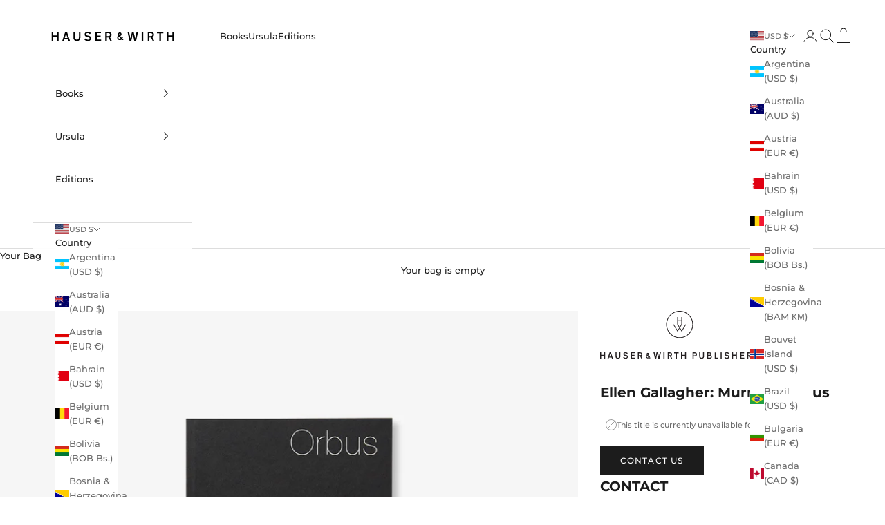

--- FILE ---
content_type: text/html; charset=utf-8
request_url: https://shop.hauserwirth.com/products/ellen-gallagher-murmur-orbus-book
body_size: 30519
content:
<!doctype html>

<html class="no-js" lang="en" dir="ltr">
  <head>
    <meta charset="utf-8">
    <meta name="viewport" content="width=device-width, initial-scale=1.0, height=device-height, minimum-scale=1.0, maximum-scale=5.0">

    <title>Art Book, Ellen Gallagher: Murmur, Orbus, Hauser &amp; Wirth</title><meta name="description" content="Hauser &amp; Wirth co-published with Fruitmarket Gallery Edinburgh Ellen Gallagher artist book entitled &quot;Murmur, Orbus&quot;, available to buy online from Hauser &amp; Wirth"><link rel="canonical" href="https://shop.hauserwirth.com/products/ellen-gallagher-murmur-orbus-book"><link rel="shortcut icon" href="//shop.hauserwirth.com/cdn/shop/files/apple-icon-144x144_6a74e9ec-f3f6-48d6-bc55-4639d7dccaa9.png?v=1683809979&width=96">
      <link rel="apple-touch-icon" href="//shop.hauserwirth.com/cdn/shop/files/apple-icon-144x144_6a74e9ec-f3f6-48d6-bc55-4639d7dccaa9.png?v=1683809979&width=180"><link rel="preconnect" href="https://fonts.shopifycdn.com" crossorigin><link rel="preload" href="//shop.hauserwirth.com/cdn/fonts/montserrat/montserrat_n7.3c434e22befd5c18a6b4afadb1e3d77c128c7939.woff2" as="font" type="font/woff2" crossorigin><link rel="preload" href="//shop.hauserwirth.com/cdn/fonts/montserrat/montserrat_n5.07ef3781d9c78c8b93c98419da7ad4fbeebb6635.woff2" as="font" type="font/woff2" crossorigin><meta property="og:type" content="product">
  <meta property="og:title" content="Ellen Gallagher: Murmur, Orbus">
  <meta property="product:price:amount" content="0.00">
  <meta property="product:price:currency" content="USD"><meta property="og:image" content="http://shop.hauserwirth.com/cdn/shop/products/9783039390335_w_1.2.jpg?v=1682426210&width=2048">
  <meta property="og:image:secure_url" content="https://shop.hauserwirth.com/cdn/shop/products/9783039390335_w_1.2.jpg?v=1682426210&width=2048">
  <meta property="og:image:width" content="1200">
  <meta property="og:image:height" content="1500"><meta property="og:description" content="Hauser &amp; Wirth co-published with Fruitmarket Gallery Edinburgh Ellen Gallagher artist book entitled &quot;Murmur, Orbus&quot;, available to buy online from Hauser &amp; Wirth"><meta property="og:url" content="https://shop.hauserwirth.com/products/ellen-gallagher-murmur-orbus-book">
<meta property="og:site_name" content="Hauser &amp; Wirth Shop "><meta name="twitter:card" content="summary"><meta name="twitter:title" content="Ellen Gallagher: Murmur, Orbus">
  <meta name="twitter:description" content="
English, Softcover
5 books holding together with magnet, 990 pages
Co-published with Fruitmarket Gallery Edinburgh
9783039390335
Nov 2005
"><meta name="twitter:image" content="https://shop.hauserwirth.com/cdn/shop/products/9783039390335_w_1.2.jpg?crop=center&height=1200&v=1682426210&width=1200">
  <meta name="twitter:image:alt" content="">
  <script async crossorigin fetchpriority="high" src="/cdn/shopifycloud/importmap-polyfill/es-modules-shim.2.4.0.js"></script>
<script type="application/ld+json">
  {
    "@context": "https://schema.org",
    "@type": "Product",
    "productID": 7286321021017,
    "offers": [{
          "@type": "Offer",
          "name": "Ellen Gallagher: Murmur, Orbus",
          "availability":"https://schema.org/OutOfStock",
          "price": 0.0,
          "priceCurrency": "USD",
          "priceValidUntil": "2026-02-08","sku": "9783039390335","hasMerchantReturnPolicy": {
              "merchantReturnLink": "https:\/\/shop.hauserwirth.com\/policies\/refund-policy"
            },"shippingDetails": {
              "shippingSettingsLink": "https:\/\/shop.hauserwirth.com\/policies\/shipping-policy"
            },"url": "https://shop.hauserwirth.com/products/ellen-gallagher-murmur-orbus-book?variant=40472626233433"
        }
],"brand": {
      "@type": "Brand",
      "name": "Hauser \u0026 Wirth Publishers"
    },
    "name": "Ellen Gallagher: Murmur, Orbus",
    "description": "\nEnglish, Softcover\n5 books holding together with magnet, 990 pages\nCo-published with Fruitmarket Gallery Edinburgh\n9783039390335\nNov 2005\n",
    "category": "Publications HW",
    "url": "https://shop.hauserwirth.com/products/ellen-gallagher-murmur-orbus-book",
    "sku": "9783039390335","weight": {
      "@type": "QuantitativeValue",
      "unitCode": "g",
      "value": 1356.24
      },"image": {
      "@type": "ImageObject",
      "url": "https://shop.hauserwirth.com/cdn/shop/products/9783039390335_w_1.2.jpg?v=1682426210&width=1024",
      "image": "https://shop.hauserwirth.com/cdn/shop/products/9783039390335_w_1.2.jpg?v=1682426210&width=1024",
      "name": "",
      "width": "1024",
      "height": "1024"
    }
  }
  </script>



  <script type="application/ld+json">
  {
    "@context": "https://schema.org",
    "@type": "BreadcrumbList",
  "itemListElement": [{
      "@type": "ListItem",
      "position": 1,
      "name": "Home",
      "item": "https://shop.hauserwirth.com"
    },{
          "@type": "ListItem",
          "position": 2,
          "name": "Ellen Gallagher: Murmur, Orbus",
          "item": "https://shop.hauserwirth.com/products/ellen-gallagher-murmur-orbus-book"
        }]
  }
  </script>

<style>/* Typography (heading) */
  @font-face {
  font-family: Montserrat;
  font-weight: 700;
  font-style: normal;
  font-display: fallback;
  src: url("//shop.hauserwirth.com/cdn/fonts/montserrat/montserrat_n7.3c434e22befd5c18a6b4afadb1e3d77c128c7939.woff2") format("woff2"),
       url("//shop.hauserwirth.com/cdn/fonts/montserrat/montserrat_n7.5d9fa6e2cae713c8fb539a9876489d86207fe957.woff") format("woff");
}

@font-face {
  font-family: Montserrat;
  font-weight: 700;
  font-style: italic;
  font-display: fallback;
  src: url("//shop.hauserwirth.com/cdn/fonts/montserrat/montserrat_i7.a0d4a463df4f146567d871890ffb3c80408e7732.woff2") format("woff2"),
       url("//shop.hauserwirth.com/cdn/fonts/montserrat/montserrat_i7.f6ec9f2a0681acc6f8152c40921d2a4d2e1a2c78.woff") format("woff");
}

/* Typography (body) */
  @font-face {
  font-family: Montserrat;
  font-weight: 500;
  font-style: normal;
  font-display: fallback;
  src: url("//shop.hauserwirth.com/cdn/fonts/montserrat/montserrat_n5.07ef3781d9c78c8b93c98419da7ad4fbeebb6635.woff2") format("woff2"),
       url("//shop.hauserwirth.com/cdn/fonts/montserrat/montserrat_n5.adf9b4bd8b0e4f55a0b203cdd84512667e0d5e4d.woff") format("woff");
}

@font-face {
  font-family: Montserrat;
  font-weight: 500;
  font-style: italic;
  font-display: fallback;
  src: url("//shop.hauserwirth.com/cdn/fonts/montserrat/montserrat_i5.d3a783eb0cc26f2fda1e99d1dfec3ebaea1dc164.woff2") format("woff2"),
       url("//shop.hauserwirth.com/cdn/fonts/montserrat/montserrat_i5.76d414ea3d56bb79ef992a9c62dce2e9063bc062.woff") format("woff");
}

@font-face {
  font-family: Montserrat;
  font-weight: 700;
  font-style: normal;
  font-display: fallback;
  src: url("//shop.hauserwirth.com/cdn/fonts/montserrat/montserrat_n7.3c434e22befd5c18a6b4afadb1e3d77c128c7939.woff2") format("woff2"),
       url("//shop.hauserwirth.com/cdn/fonts/montserrat/montserrat_n7.5d9fa6e2cae713c8fb539a9876489d86207fe957.woff") format("woff");
}

@font-face {
  font-family: Montserrat;
  font-weight: 700;
  font-style: italic;
  font-display: fallback;
  src: url("//shop.hauserwirth.com/cdn/fonts/montserrat/montserrat_i7.a0d4a463df4f146567d871890ffb3c80408e7732.woff2") format("woff2"),
       url("//shop.hauserwirth.com/cdn/fonts/montserrat/montserrat_i7.f6ec9f2a0681acc6f8152c40921d2a4d2e1a2c78.woff") format("woff");
}

:root {
    /* Container */
    --container-max-width: 100%;
    --container-xxs-max-width: 27.5rem; /* 440px */
    --container-xs-max-width: 42.5rem; /* 680px */
    --container-sm-max-width: 61.25rem; /* 980px */
    --container-md-max-width: 71.875rem; /* 1150px */
    --container-lg-max-width: 78.75rem; /* 1260px */
    --container-xl-max-width: 85rem; /* 1360px */
    --container-gutter: 1.25rem;

    --section-vertical-spacing: 2.5rem;
    --section-vertical-spacing-tight:2.5rem;

    --section-stack-gap:2.25rem;
    --section-stack-gap-tight:2.25rem;

    /* Form settings */
    --form-gap: 1.25rem; /* Gap between fieldset and submit button */
    --fieldset-gap: 1rem; /* Gap between each form input within a fieldset */
    --form-control-gap: 0.625rem; /* Gap between input and label (ignored for floating label) */
    --checkbox-control-gap: 0.75rem; /* Horizontal gap between checkbox and its associated label */
    --input-padding-block: 0.65rem; /* Vertical padding for input, textarea and native select */
    --input-padding-inline: 0.8rem; /* Horizontal padding for input, textarea and native select */
    --checkbox-size: 0.875rem; /* Size (width and height) for checkbox */

    /* Other sizes */
    --sticky-area-height: calc(var(--announcement-bar-is-sticky, 0) * var(--announcement-bar-height, 0px) + var(--header-is-sticky, 0) * var(--header-is-visible, 1) * var(--header-height, 0px));

    /* RTL support */
    --transform-logical-flip: 1;
    --transform-origin-start: left;
    --transform-origin-end: right;

    /**
     * ---------------------------------------------------------------------
     * TYPOGRAPHY
     * ---------------------------------------------------------------------
     */

    /* Font properties */
    --heading-font-family: Montserrat, sans-serif;
    --heading-font-weight: 700;
    --heading-font-style: normal;
    --heading-text-transform: uppercase;
    --heading-letter-spacing: 0.05em;
    --text-font-family: Montserrat, sans-serif;
    --text-font-weight: 500;
    --text-font-style: normal;
    --text-letter-spacing: 0.0em;
    --button-font: var(--text-font-style) var(--text-font-weight) var(--text-sm) / 1.65 var(--text-font-family);
    --button-text-transform: uppercase;
    --button-letter-spacing: 0.1em;

    /* Font sizes */--text-heading-size-factor: 1;
    --text-h1: max(0.6875rem, clamp(1.375rem, 1.146341463414634rem + 0.975609756097561vw, 2rem) * var(--text-heading-size-factor));
    --text-h2: max(0.6875rem, clamp(1.25rem, 1.0670731707317074rem + 0.7804878048780488vw, 1.75rem) * var(--text-heading-size-factor));
    --text-h3: max(0.6875rem, clamp(1.125rem, 1.0335365853658536rem + 0.3902439024390244vw, 1.375rem) * var(--text-heading-size-factor));
    --text-h4: max(0.6875rem, clamp(1rem, 0.9542682926829268rem + 0.1951219512195122vw, 1.125rem) * var(--text-heading-size-factor));
    --text-h5: calc(0.875rem * var(--text-heading-size-factor));
    --text-h6: calc(0.75rem * var(--text-heading-size-factor));

    --text-xs: 0.6875rem;
    --text-sm: 0.75rem;
    --text-base: 0.8125rem;
    --text-lg: 0.9375rem;
    --text-xl: 1.0625rem;

    /* Rounded variables (used for border radius) */
    --rounded-full: 9999px;
    --button-border-radius: 0.0rem;
    --input-border-radius: 0.0rem;

    /* Box shadow */
    --shadow-sm: 0 2px 8px rgb(0 0 0 / 0.05);
    --shadow: 0 5px 15px rgb(0 0 0 / 0.05);
    --shadow-md: 0 5px 30px rgb(0 0 0 / 0.05);
    --shadow-block: px px px rgb(var(--text-primary) / 0.0);

    /**
     * ---------------------------------------------------------------------
     * OTHER
     * ---------------------------------------------------------------------
     */

    --checkmark-svg-url: url(//shop.hauserwirth.com/cdn/shop/t/240/assets/checkmark.svg?v=77552481021870063511768926734);
    --cursor-zoom-in-svg-url: url(//shop.hauserwirth.com/cdn/shop/t/240/assets/cursor-zoom-in.svg?v=112480252220988712521768926734);
  }

  [dir="rtl"]:root {
    /* RTL support */
    --transform-logical-flip: -1;
    --transform-origin-start: right;
    --transform-origin-end: left;
  }

  @media screen and (min-width: 700px) {
    :root {
      /* Typography (font size) */
      --text-xs: 0.6875rem;
      --text-sm: 0.75rem;
      --text-base: 0.8125rem;
      --text-lg: 0.9375rem;
      --text-xl: 1.1875rem;

      /* Spacing settings */
      --container-gutter: 2rem;
    }
  }

  @media screen and (min-width: 1000px) {
    :root {
      /* Spacing settings */
      --container-gutter: 3rem;

      --section-vertical-spacing: 4rem;
      --section-vertical-spacing-tight: 4rem;

      --section-stack-gap:3rem;
      --section-stack-gap-tight:3rem;
    }
  }:root {/* Overlay used for modal */
    --page-overlay: 0 0 0 / 0.4;

    /* We use the first scheme background as default */
    --page-background: ;

    /* Product colors */
    --on-sale-text: 0 0 0;
    --on-sale-badge-background: 0 0 0;
    --on-sale-badge-text: 255 255 255;
    --sold-out-badge-background: 239 239 239;
    --sold-out-badge-text: 0 0 0 / 0.65;
    --custom-badge-background: 0 0 0;
    --custom-badge-text: 255 255 255;
    --star-color: 28 28 28;

    /* Status colors */
    --success-background: 212 227 203;
    --success-text: 48 122 7;
    --warning-background: 253 241 224;
    --warning-text: 237 138 0;
    --error-background: 243 204 204;
    --error-text: 203 43 43;
  }.color-scheme--scheme-1 {
      /* Color settings */--accent: 28 28 28;
      --text-color: 28 28 28;
      --background: 255 255 255 / 1.0;
      --background-without-opacity: 255 255 255;
      --background-gradient: ;--border-color: 221 221 221;/* Button colors */
      --button-background: 28 28 28;
      --button-text-color: 255 255 255;

      /* Circled buttons */
      --circle-button-background: 255 255 255;
      --circle-button-text-color: 28 28 28;
    }.shopify-section:has(.section-spacing.color-scheme--bg-54922f2e920ba8346f6dc0fba343d673) + .shopify-section:has(.section-spacing.color-scheme--bg-54922f2e920ba8346f6dc0fba343d673:not(.bordered-section)) .section-spacing {
      padding-block-start: 0;
    }.color-scheme--scheme-2 {
      /* Color settings */--accent: 28 28 28;
      --text-color: 28 28 28;
      --background: 255 255 255 / 1.0;
      --background-without-opacity: 255 255 255;
      --background-gradient: ;--border-color: 221 221 221;/* Button colors */
      --button-background: 28 28 28;
      --button-text-color: 255 255 255;

      /* Circled buttons */
      --circle-button-background: 255 255 255;
      --circle-button-text-color: 28 28 28;
    }.shopify-section:has(.section-spacing.color-scheme--bg-54922f2e920ba8346f6dc0fba343d673) + .shopify-section:has(.section-spacing.color-scheme--bg-54922f2e920ba8346f6dc0fba343d673:not(.bordered-section)) .section-spacing {
      padding-block-start: 0;
    }.color-scheme--scheme-3 {
      /* Color settings */--accent: 255 255 255;
      --text-color: 255 255 255;
      --background: 0 0 0 / 1.0;
      --background-without-opacity: 0 0 0;
      --background-gradient: ;--border-color: 38 38 38;/* Button colors */
      --button-background: 255 255 255;
      --button-text-color: 28 28 28;

      /* Circled buttons */
      --circle-button-background: 255 255 255;
      --circle-button-text-color: 28 28 28;
    }.shopify-section:has(.section-spacing.color-scheme--bg-77e774e6cc4d94d6a32f6256f02d9552) + .shopify-section:has(.section-spacing.color-scheme--bg-77e774e6cc4d94d6a32f6256f02d9552:not(.bordered-section)) .section-spacing {
      padding-block-start: 0;
    }.color-scheme--scheme-4 {
      /* Color settings */--accent: 255 255 255;
      --text-color: 28 28 28;
      --background: 239 239 239 / 1.0;
      --background-without-opacity: 239 239 239;
      --background-gradient: ;--border-color: 207 207 207;/* Button colors */
      --button-background: 255 255 255;
      --button-text-color: 28 28 28;

      /* Circled buttons */
      --circle-button-background: 255 255 255;
      --circle-button-text-color: 28 28 28;
    }.shopify-section:has(.section-spacing.color-scheme--bg-609ecfcfee2f667ac6c12366fc6ece56) + .shopify-section:has(.section-spacing.color-scheme--bg-609ecfcfee2f667ac6c12366fc6ece56:not(.bordered-section)) .section-spacing {
      padding-block-start: 0;
    }.color-scheme--dialog {
      /* Color settings */--accent: 28 28 28;
      --text-color: 28 28 28;
      --background: 255 255 255 / 1.0;
      --background-without-opacity: 255 255 255;
      --background-gradient: ;--border-color: 221 221 221;/* Button colors */
      --button-background: 28 28 28;
      --button-text-color: 255 255 255;

      /* Circled buttons */
      --circle-button-background: 255 255 255;
      --circle-button-text-color: 28 28 28;
    }
</style><script>
  document.documentElement.classList.replace('no-js', 'js');

  // This allows to expose several variables to the global scope, to be used in scripts
  window.themeVariables = {
    settings: {
      showPageTransition: false,
      pageType: "product",
      moneyFormat: "${{amount}}",
      moneyWithCurrencyFormat: "${{amount}} USD",
      currencyCodeEnabled: false,
      cartType: "page",
      staggerMenuApparition: true
    },

    strings: {
      addToCartButton: "Add to bag",
      soldOutButton: "Sold out",
      preOrderButton: "Pre-order",
      unavailableButton: "Unavailable",
      addedToCart: "Added to your bag",
      closeGallery: "Close gallery",
      zoomGallery: "Zoom picture",
      errorGallery: "Image cannot be loaded",
      soldOutBadge: "Sold out",
      discountBadge: "Save @@",
      sku: "SKU:",
      shippingEstimatorNoResults: "Sorry, we do not ship to your address.",
      shippingEstimatorOneResult: "There is one shipping rate for your address:",
      shippingEstimatorMultipleResults: "There are several shipping rates for your address:",
      shippingEstimatorError: "One or more error occurred while retrieving shipping rates:",
      next: "Next",
      previous: "Previous"
    },

    mediaQueries: {
      'sm': 'screen and (min-width: 700px)',
      'md': 'screen and (min-width: 1000px)',
      'lg': 'screen and (min-width: 1150px)',
      'xl': 'screen and (min-width: 1400px)',
      '2xl': 'screen and (min-width: 1600px)',
      'sm-max': 'screen and (max-width: 699px)',
      'md-max': 'screen and (max-width: 999px)',
      'lg-max': 'screen and (max-width: 1149px)',
      'xl-max': 'screen and (max-width: 1399px)',
      '2xl-max': 'screen and (max-width: 1599px)',
      'motion-safe': '(prefers-reduced-motion: no-preference)',
      'motion-reduce': '(prefers-reduced-motion: reduce)',
      'supports-hover': 'screen and (pointer: fine)',
      'supports-touch': 'screen and (hover: none)'
    }
  };</script><script>
      if (!(HTMLScriptElement.supports && HTMLScriptElement.supports('importmap'))) {
        const importMapPolyfill = document.createElement('script');
        importMapPolyfill.async = true;
        importMapPolyfill.src = "//shop.hauserwirth.com/cdn/shop/t/240/assets/es-module-shims.min.js?v=163628956881225179081768926707";

        document.head.appendChild(importMapPolyfill);
      }
    </script>

    <script type="importmap">{
        "imports": {
          "vendor": "//shop.hauserwirth.com/cdn/shop/t/240/assets/vendor.min.js?v=55120211853256353121768926709",
          "theme": "//shop.hauserwirth.com/cdn/shop/t/240/assets/theme.js?v=41870847793071402691768926708",
          "photoswipe": "//shop.hauserwirth.com/cdn/shop/t/240/assets/photoswipe.min.js?v=20290624223189769891768926707"
        }
      }
    </script>

    <script type="module" src="//shop.hauserwirth.com/cdn/shop/t/240/assets/vendor.min.js?v=55120211853256353121768926709"></script>
    <script type="module" src="//shop.hauserwirth.com/cdn/shop/t/240/assets/theme.js?v=41870847793071402691768926708"></script>

    <script>window.performance && window.performance.mark && window.performance.mark('shopify.content_for_header.start');</script><meta name="facebook-domain-verification" content="dt7v1u2w6lgzmo6w9w988dd7pw0vs3">
<meta id="shopify-digital-wallet" name="shopify-digital-wallet" content="/26207854/digital_wallets/dialog">
<meta name="shopify-checkout-api-token" content="9e0f42867bc954605a92b3847ccd676b">
<meta id="in-context-paypal-metadata" data-shop-id="26207854" data-venmo-supported="false" data-environment="production" data-locale="en_US" data-paypal-v4="true" data-currency="USD">
<link rel="alternate" type="application/json+oembed" href="https://shop.hauserwirth.com/products/ellen-gallagher-murmur-orbus-book.oembed">
<script async="async" src="/checkouts/internal/preloads.js?locale=en-US"></script>
<link rel="preconnect" href="https://shop.app" crossorigin="anonymous">
<script async="async" src="https://shop.app/checkouts/internal/preloads.js?locale=en-US&shop_id=26207854" crossorigin="anonymous"></script>
<script id="apple-pay-shop-capabilities" type="application/json">{"shopId":26207854,"countryCode":"US","currencyCode":"USD","merchantCapabilities":["supports3DS"],"merchantId":"gid:\/\/shopify\/Shop\/26207854","merchantName":"Hauser \u0026 Wirth Shop ","requiredBillingContactFields":["postalAddress","email","phone"],"requiredShippingContactFields":["postalAddress","email","phone"],"shippingType":"shipping","supportedNetworks":["visa","masterCard","amex","discover","elo","jcb"],"total":{"type":"pending","label":"Hauser \u0026 Wirth Shop ","amount":"1.00"},"shopifyPaymentsEnabled":true,"supportsSubscriptions":true}</script>
<script id="shopify-features" type="application/json">{"accessToken":"9e0f42867bc954605a92b3847ccd676b","betas":["rich-media-storefront-analytics"],"domain":"shop.hauserwirth.com","predictiveSearch":true,"shopId":26207854,"locale":"en"}</script>
<script>var Shopify = Shopify || {};
Shopify.shop = "us-shop-hauserwirth-com.myshopify.com";
Shopify.locale = "en";
Shopify.currency = {"active":"USD","rate":"1.0"};
Shopify.country = "US";
Shopify.theme = {"name":"Copy of HW_Main_Theme_Jan_25_ITS_Collection_Update","id":161153646681,"schema_name":"Prestige","schema_version":"9.3.0","theme_store_id":855,"role":"main"};
Shopify.theme.handle = "null";
Shopify.theme.style = {"id":null,"handle":null};
Shopify.cdnHost = "shop.hauserwirth.com/cdn";
Shopify.routes = Shopify.routes || {};
Shopify.routes.root = "/";</script>
<script type="module">!function(o){(o.Shopify=o.Shopify||{}).modules=!0}(window);</script>
<script>!function(o){function n(){var o=[];function n(){o.push(Array.prototype.slice.apply(arguments))}return n.q=o,n}var t=o.Shopify=o.Shopify||{};t.loadFeatures=n(),t.autoloadFeatures=n()}(window);</script>
<script>
  window.ShopifyPay = window.ShopifyPay || {};
  window.ShopifyPay.apiHost = "shop.app\/pay";
  window.ShopifyPay.redirectState = null;
</script>
<script id="shop-js-analytics" type="application/json">{"pageType":"product"}</script>
<script defer="defer" async type="module" src="//shop.hauserwirth.com/cdn/shopifycloud/shop-js/modules/v2/client.init-shop-cart-sync_WVOgQShq.en.esm.js"></script>
<script defer="defer" async type="module" src="//shop.hauserwirth.com/cdn/shopifycloud/shop-js/modules/v2/chunk.common_C_13GLB1.esm.js"></script>
<script defer="defer" async type="module" src="//shop.hauserwirth.com/cdn/shopifycloud/shop-js/modules/v2/chunk.modal_CLfMGd0m.esm.js"></script>
<script type="module">
  await import("//shop.hauserwirth.com/cdn/shopifycloud/shop-js/modules/v2/client.init-shop-cart-sync_WVOgQShq.en.esm.js");
await import("//shop.hauserwirth.com/cdn/shopifycloud/shop-js/modules/v2/chunk.common_C_13GLB1.esm.js");
await import("//shop.hauserwirth.com/cdn/shopifycloud/shop-js/modules/v2/chunk.modal_CLfMGd0m.esm.js");

  window.Shopify.SignInWithShop?.initShopCartSync?.({"fedCMEnabled":true,"windoidEnabled":true});

</script>
<script>
  window.Shopify = window.Shopify || {};
  if (!window.Shopify.featureAssets) window.Shopify.featureAssets = {};
  window.Shopify.featureAssets['shop-js'] = {"shop-cart-sync":["modules/v2/client.shop-cart-sync_DuR37GeY.en.esm.js","modules/v2/chunk.common_C_13GLB1.esm.js","modules/v2/chunk.modal_CLfMGd0m.esm.js"],"init-fed-cm":["modules/v2/client.init-fed-cm_BucUoe6W.en.esm.js","modules/v2/chunk.common_C_13GLB1.esm.js","modules/v2/chunk.modal_CLfMGd0m.esm.js"],"shop-toast-manager":["modules/v2/client.shop-toast-manager_B0JfrpKj.en.esm.js","modules/v2/chunk.common_C_13GLB1.esm.js","modules/v2/chunk.modal_CLfMGd0m.esm.js"],"init-shop-cart-sync":["modules/v2/client.init-shop-cart-sync_WVOgQShq.en.esm.js","modules/v2/chunk.common_C_13GLB1.esm.js","modules/v2/chunk.modal_CLfMGd0m.esm.js"],"shop-button":["modules/v2/client.shop-button_B_U3bv27.en.esm.js","modules/v2/chunk.common_C_13GLB1.esm.js","modules/v2/chunk.modal_CLfMGd0m.esm.js"],"init-windoid":["modules/v2/client.init-windoid_DuP9q_di.en.esm.js","modules/v2/chunk.common_C_13GLB1.esm.js","modules/v2/chunk.modal_CLfMGd0m.esm.js"],"shop-cash-offers":["modules/v2/client.shop-cash-offers_BmULhtno.en.esm.js","modules/v2/chunk.common_C_13GLB1.esm.js","modules/v2/chunk.modal_CLfMGd0m.esm.js"],"pay-button":["modules/v2/client.pay-button_CrPSEbOK.en.esm.js","modules/v2/chunk.common_C_13GLB1.esm.js","modules/v2/chunk.modal_CLfMGd0m.esm.js"],"init-customer-accounts":["modules/v2/client.init-customer-accounts_jNk9cPYQ.en.esm.js","modules/v2/client.shop-login-button_DJ5ldayH.en.esm.js","modules/v2/chunk.common_C_13GLB1.esm.js","modules/v2/chunk.modal_CLfMGd0m.esm.js"],"avatar":["modules/v2/client.avatar_BTnouDA3.en.esm.js"],"checkout-modal":["modules/v2/client.checkout-modal_pBPyh9w8.en.esm.js","modules/v2/chunk.common_C_13GLB1.esm.js","modules/v2/chunk.modal_CLfMGd0m.esm.js"],"init-shop-for-new-customer-accounts":["modules/v2/client.init-shop-for-new-customer-accounts_BUoCy7a5.en.esm.js","modules/v2/client.shop-login-button_DJ5ldayH.en.esm.js","modules/v2/chunk.common_C_13GLB1.esm.js","modules/v2/chunk.modal_CLfMGd0m.esm.js"],"init-customer-accounts-sign-up":["modules/v2/client.init-customer-accounts-sign-up_CnczCz9H.en.esm.js","modules/v2/client.shop-login-button_DJ5ldayH.en.esm.js","modules/v2/chunk.common_C_13GLB1.esm.js","modules/v2/chunk.modal_CLfMGd0m.esm.js"],"init-shop-email-lookup-coordinator":["modules/v2/client.init-shop-email-lookup-coordinator_CzjY5t9o.en.esm.js","modules/v2/chunk.common_C_13GLB1.esm.js","modules/v2/chunk.modal_CLfMGd0m.esm.js"],"shop-follow-button":["modules/v2/client.shop-follow-button_CsYC63q7.en.esm.js","modules/v2/chunk.common_C_13GLB1.esm.js","modules/v2/chunk.modal_CLfMGd0m.esm.js"],"shop-login-button":["modules/v2/client.shop-login-button_DJ5ldayH.en.esm.js","modules/v2/chunk.common_C_13GLB1.esm.js","modules/v2/chunk.modal_CLfMGd0m.esm.js"],"shop-login":["modules/v2/client.shop-login_B9ccPdmx.en.esm.js","modules/v2/chunk.common_C_13GLB1.esm.js","modules/v2/chunk.modal_CLfMGd0m.esm.js"],"lead-capture":["modules/v2/client.lead-capture_D0K_KgYb.en.esm.js","modules/v2/chunk.common_C_13GLB1.esm.js","modules/v2/chunk.modal_CLfMGd0m.esm.js"],"payment-terms":["modules/v2/client.payment-terms_BWmiNN46.en.esm.js","modules/v2/chunk.common_C_13GLB1.esm.js","modules/v2/chunk.modal_CLfMGd0m.esm.js"]};
</script>
<script>(function() {
  var isLoaded = false;
  function asyncLoad() {
    if (isLoaded) return;
    isLoaded = true;
    var urls = ["https:\/\/chimpstatic.com\/mcjs-connected\/js\/users\/4f151f95a189c32d4d5205374\/22ec7e3a9cbdb1c1692bcc9c1.js?shop=us-shop-hauserwirth-com.myshopify.com"];
    for (var i = 0; i < urls.length; i++) {
      var s = document.createElement('script');
      s.type = 'text/javascript';
      s.async = true;
      s.src = urls[i];
      var x = document.getElementsByTagName('script')[0];
      x.parentNode.insertBefore(s, x);
    }
  };
  if(window.attachEvent) {
    window.attachEvent('onload', asyncLoad);
  } else {
    window.addEventListener('load', asyncLoad, false);
  }
})();</script>
<script id="__st">var __st={"a":26207854,"offset":-28800,"reqid":"b60814c8-d6e3-49be-b673-4929db5db0aa-1769708636","pageurl":"shop.hauserwirth.com\/products\/ellen-gallagher-murmur-orbus-book","u":"48451b2a0622","p":"product","rtyp":"product","rid":7286321021017};</script>
<script>window.ShopifyPaypalV4VisibilityTracking = true;</script>
<script id="captcha-bootstrap">!function(){'use strict';const t='contact',e='account',n='new_comment',o=[[t,t],['blogs',n],['comments',n],[t,'customer']],c=[[e,'customer_login'],[e,'guest_login'],[e,'recover_customer_password'],[e,'create_customer']],r=t=>t.map((([t,e])=>`form[action*='/${t}']:not([data-nocaptcha='true']) input[name='form_type'][value='${e}']`)).join(','),a=t=>()=>t?[...document.querySelectorAll(t)].map((t=>t.form)):[];function s(){const t=[...o],e=r(t);return a(e)}const i='password',u='form_key',d=['recaptcha-v3-token','g-recaptcha-response','h-captcha-response',i],f=()=>{try{return window.sessionStorage}catch{return}},m='__shopify_v',_=t=>t.elements[u];function p(t,e,n=!1){try{const o=window.sessionStorage,c=JSON.parse(o.getItem(e)),{data:r}=function(t){const{data:e,action:n}=t;return t[m]||n?{data:e,action:n}:{data:t,action:n}}(c);for(const[e,n]of Object.entries(r))t.elements[e]&&(t.elements[e].value=n);n&&o.removeItem(e)}catch(o){console.error('form repopulation failed',{error:o})}}const l='form_type',E='cptcha';function T(t){t.dataset[E]=!0}const w=window,h=w.document,L='Shopify',v='ce_forms',y='captcha';let A=!1;((t,e)=>{const n=(g='f06e6c50-85a8-45c8-87d0-21a2b65856fe',I='https://cdn.shopify.com/shopifycloud/storefront-forms-hcaptcha/ce_storefront_forms_captcha_hcaptcha.v1.5.2.iife.js',D={infoText:'Protected by hCaptcha',privacyText:'Privacy',termsText:'Terms'},(t,e,n)=>{const o=w[L][v],c=o.bindForm;if(c)return c(t,g,e,D).then(n);var r;o.q.push([[t,g,e,D],n]),r=I,A||(h.body.append(Object.assign(h.createElement('script'),{id:'captcha-provider',async:!0,src:r})),A=!0)});var g,I,D;w[L]=w[L]||{},w[L][v]=w[L][v]||{},w[L][v].q=[],w[L][y]=w[L][y]||{},w[L][y].protect=function(t,e){n(t,void 0,e),T(t)},Object.freeze(w[L][y]),function(t,e,n,w,h,L){const[v,y,A,g]=function(t,e,n){const i=e?o:[],u=t?c:[],d=[...i,...u],f=r(d),m=r(i),_=r(d.filter((([t,e])=>n.includes(e))));return[a(f),a(m),a(_),s()]}(w,h,L),I=t=>{const e=t.target;return e instanceof HTMLFormElement?e:e&&e.form},D=t=>v().includes(t);t.addEventListener('submit',(t=>{const e=I(t);if(!e)return;const n=D(e)&&!e.dataset.hcaptchaBound&&!e.dataset.recaptchaBound,o=_(e),c=g().includes(e)&&(!o||!o.value);(n||c)&&t.preventDefault(),c&&!n&&(function(t){try{if(!f())return;!function(t){const e=f();if(!e)return;const n=_(t);if(!n)return;const o=n.value;o&&e.removeItem(o)}(t);const e=Array.from(Array(32),(()=>Math.random().toString(36)[2])).join('');!function(t,e){_(t)||t.append(Object.assign(document.createElement('input'),{type:'hidden',name:u})),t.elements[u].value=e}(t,e),function(t,e){const n=f();if(!n)return;const o=[...t.querySelectorAll(`input[type='${i}']`)].map((({name:t})=>t)),c=[...d,...o],r={};for(const[a,s]of new FormData(t).entries())c.includes(a)||(r[a]=s);n.setItem(e,JSON.stringify({[m]:1,action:t.action,data:r}))}(t,e)}catch(e){console.error('failed to persist form',e)}}(e),e.submit())}));const S=(t,e)=>{t&&!t.dataset[E]&&(n(t,e.some((e=>e===t))),T(t))};for(const o of['focusin','change'])t.addEventListener(o,(t=>{const e=I(t);D(e)&&S(e,y())}));const B=e.get('form_key'),M=e.get(l),P=B&&M;t.addEventListener('DOMContentLoaded',(()=>{const t=y();if(P)for(const e of t)e.elements[l].value===M&&p(e,B);[...new Set([...A(),...v().filter((t=>'true'===t.dataset.shopifyCaptcha))])].forEach((e=>S(e,t)))}))}(h,new URLSearchParams(w.location.search),n,t,e,['guest_login'])})(!0,!0)}();</script>
<script integrity="sha256-4kQ18oKyAcykRKYeNunJcIwy7WH5gtpwJnB7kiuLZ1E=" data-source-attribution="shopify.loadfeatures" defer="defer" src="//shop.hauserwirth.com/cdn/shopifycloud/storefront/assets/storefront/load_feature-a0a9edcb.js" crossorigin="anonymous"></script>
<script crossorigin="anonymous" defer="defer" src="//shop.hauserwirth.com/cdn/shopifycloud/storefront/assets/shopify_pay/storefront-65b4c6d7.js?v=20250812"></script>
<script data-source-attribution="shopify.dynamic_checkout.dynamic.init">var Shopify=Shopify||{};Shopify.PaymentButton=Shopify.PaymentButton||{isStorefrontPortableWallets:!0,init:function(){window.Shopify.PaymentButton.init=function(){};var t=document.createElement("script");t.src="https://shop.hauserwirth.com/cdn/shopifycloud/portable-wallets/latest/portable-wallets.en.js",t.type="module",document.head.appendChild(t)}};
</script>
<script data-source-attribution="shopify.dynamic_checkout.buyer_consent">
  function portableWalletsHideBuyerConsent(e){var t=document.getElementById("shopify-buyer-consent"),n=document.getElementById("shopify-subscription-policy-button");t&&n&&(t.classList.add("hidden"),t.setAttribute("aria-hidden","true"),n.removeEventListener("click",e))}function portableWalletsShowBuyerConsent(e){var t=document.getElementById("shopify-buyer-consent"),n=document.getElementById("shopify-subscription-policy-button");t&&n&&(t.classList.remove("hidden"),t.removeAttribute("aria-hidden"),n.addEventListener("click",e))}window.Shopify?.PaymentButton&&(window.Shopify.PaymentButton.hideBuyerConsent=portableWalletsHideBuyerConsent,window.Shopify.PaymentButton.showBuyerConsent=portableWalletsShowBuyerConsent);
</script>
<script data-source-attribution="shopify.dynamic_checkout.cart.bootstrap">document.addEventListener("DOMContentLoaded",(function(){function t(){return document.querySelector("shopify-accelerated-checkout-cart, shopify-accelerated-checkout")}if(t())Shopify.PaymentButton.init();else{new MutationObserver((function(e,n){t()&&(Shopify.PaymentButton.init(),n.disconnect())})).observe(document.body,{childList:!0,subtree:!0})}}));
</script>
<script id='scb4127' type='text/javascript' async='' src='https://shop.hauserwirth.com/cdn/shopifycloud/privacy-banner/storefront-banner.js'></script><link id="shopify-accelerated-checkout-styles" rel="stylesheet" media="screen" href="https://shop.hauserwirth.com/cdn/shopifycloud/portable-wallets/latest/accelerated-checkout-backwards-compat.css" crossorigin="anonymous">
<style id="shopify-accelerated-checkout-cart">
        #shopify-buyer-consent {
  margin-top: 1em;
  display: inline-block;
  width: 100%;
}

#shopify-buyer-consent.hidden {
  display: none;
}

#shopify-subscription-policy-button {
  background: none;
  border: none;
  padding: 0;
  text-decoration: underline;
  font-size: inherit;
  cursor: pointer;
}

#shopify-subscription-policy-button::before {
  box-shadow: none;
}

      </style>

<script>window.performance && window.performance.mark && window.performance.mark('shopify.content_for_header.end');</script>
<link href="//shop.hauserwirth.com/cdn/shop/t/240/assets/theme.css?v=29627410783445700671768926708" rel="stylesheet" type="text/css" media="all" /><!-- BEGIN app block: shopify://apps/paywhirl-subscriptions/blocks/paywhirl-customer-portal/41e95d60-82cf-46e8-84de-618d7e4c37b7 -->



<style>
@keyframes paywhirl-customer-portal-loader {
  0% { -ms-transform: rotate(0deg); -webkit-transform: rotate(0deg); transform: rotate(0deg); }
  100% { -ms-transform: rotate(360deg); -webkit-transform: rotate(360deg); transform: rotate(360deg); }
}

#paywhirl-customer-portal-frame {
  width: 100%;
  height: 0;
  border: none;
}

#paywhirl-customer-portal-loader {
  margin-top: 100px;
  text-align: center;
}

html.paywhirl-customer-portal main > :not(#paywhirl-customer-portal-wrap) {
  display: none !important;
}
</style>

<script type="text/javascript">
(function() {
  const locale = window.Shopify && window.Shopify.locale ? window.Shopify.locale : 'en';

  const showSubscriptionsLink = true;
  const showCustomerLoginNote = true;
  const showAddressChangeNote = true;

  addEventListener('DOMContentLoaded', () => {
    const accountPath = '/account'
    if (showSubscriptionsLink && location.pathname === accountPath) {
      addSubscriptionsUrl()
    }

    const addressesPath = '/account/addresses'
    if (showAddressChangeNote && location.pathname === addressesPath) {
      addAddressChangeNote()
    }

    const accountLoginPath = '/account/login'
    if (showCustomerLoginNote && location.pathname === accountLoginPath) {
      addCustomerLoginNote()
    }
  }, { once: true });

  const portalPage = (() => {
    const match = location.search.match(/[\?&]pw-page=([^&]+)/);
    return match ? decodeURIComponent(match[1]) : null;
  })()

  if (!portalPage) {
    return;
  }

  document.querySelector('html').classList.add('paywhirl-customer-portal');

  function addSubscriptionsUrl() {
    const addressesLinkElements = document.querySelectorAll('[href="/account/addresses"]');

    Array.from(addressesLinkElements).forEach((addressesLinkElement) => {
      let targetElement = addressesLinkElement;
      let snippet = new DocumentFragment();

      const subscriptionLinkElement = document.createElement('A');
      const linkClasses = addressesLinkElement.getAttribute('class');
      subscriptionLinkElement.innerHTML = t('general:account-subscriptions-link', 'My Subscriptions');
      subscriptionLinkElement.setAttribute('href', '/account?pw-page=%2F');
      linkClasses && subscriptionLinkElement.setAttribute('class', linkClasses);

      if (!targetElement.nextElementSibling && !targetElement.previousElementSibling) {
          targetElement = addressesLinkElement.parentElement;

          const container = document.createElement(targetElement.tagName);
          const containerClasses = targetElement.getAttribute('class');
          containerClasses && container.setAttribute('class', containerClasses);

          snippet = container;
      }

      snippet.appendChild(subscriptionLinkElement);

      targetElement.after(snippet)

      const targetDisplayStyle = window.getComputedStyle(targetElement).display;
      if (['inline', 'inline-block'].includes(targetDisplayStyle)) {
          targetElement.after(document.createElement('BR'))
      }
    });
  }

  function addAddressChangeNote() {
    const addressesPath = '/account/addresses'
    const forms = document.querySelectorAll('form[action^="' + addressesPath + '"]')

    Array.from(forms).forEach((form) => {
      const submitButton = form.querySelector('[type="submit"]')
      const infoText = document.createElement('P')
      const subscriptionsLink = t('general:account-subscriptions-link', 'my subscriptions').toLowerCase()
      const text = t('general:default-address-change-note', "Changing your default address does not affect existing subscriptions. If you'd like to change your delivery address for recurring orders, please visit the _SUBSCRIPTIONS_LINK_ page")
      infoText.innerHTML = text.replace('_SUBSCRIPTIONS_LINK_', '<a href="/account?pw-page=%2F">' + subscriptionsLink + '</a>')

      if (submitButton) {
        submitButton.parentElement.insertBefore(infoText, submitButton)
        return
      }

      const defaultAddressInput = form.querySelector('input[name="address[default]"]')
      if (defaultAddressInput) {
        defaultAddressInput.parentElement.insertBefore(infoText, defaultAddressInput)
      }
    })
  }

  function addCustomerLoginNote() {
    const accountLoginPath = '/account/login'
    const forms = document.querySelectorAll('form[action^="' + accountLoginPath + '"]')

    Array.from(forms).forEach((form) => {
      const textNote = document.createElement('P')
      textNote.innerHTML = t('general:customer-login-page-note', 'In order to access your subscriptions, create an account with the same email address')
      form.append(textNote)
    })
  }

  function t(key, defaultValue) {
    const settings = null;

    const defaultKey = `default:${key}`;
    const localeKey = `${locale}:${key}`;
    const translations = settings && settings.translations ? settings.translations : {};
    const defaultTranslation = translations[defaultKey] ? translations[defaultKey] : defaultValue;

    return translations[localeKey] ? translations[localeKey] : defaultTranslation;
  }

  const template = `
    <div id="paywhirl-customer-portal-wrap" class="page-width">
      <div id="paywhirl-customer-portal-loader">
<svg
  aria-hidden="true"
  focusable="false"
  role="presentation"
  style="animation: paywhirl-customer-portal-loader 500ms infinite linear;display:inline-block;width:20px;height:20px;vertical-align:middle;fill:currentColor;"
  viewBox="0 0 20 20"
>
  <path d="M7.229 1.173a9.25 9.25 0 1 0 11.655 11.412 1.25 1.25 0 1 0-2.4-.698 6.75 6.75 0 1 1-8.506-8.329 1.25 1.25 0 1 0-.75-2.385z" fill="#919EAB"/>
</svg>
</div>
      <iframe id="paywhirl-customer-portal-frame" src="/a/paywhirl${portalPage}?locale=${locale}&use_built_in_stylesheets=1"></iframe>
    </div>
  `;

  addEventListener('load', () => {
    const containerSelector = "main";
    const container = document.querySelector(containerSelector);

    if (!container) {
      return console.log(`The container element '${containerSelector}' for the PayWhirl Customer Portal couldn't be found. Please review the corresponding setting in Theme settings -> App embeds or contact our support.`);
    }

    container.innerHTML = template;
  })
})()
</script>

<!-- END app block --><link href="https://monorail-edge.shopifysvc.com" rel="dns-prefetch">
<script>(function(){if ("sendBeacon" in navigator && "performance" in window) {try {var session_token_from_headers = performance.getEntriesByType('navigation')[0].serverTiming.find(x => x.name == '_s').description;} catch {var session_token_from_headers = undefined;}var session_cookie_matches = document.cookie.match(/_shopify_s=([^;]*)/);var session_token_from_cookie = session_cookie_matches && session_cookie_matches.length === 2 ? session_cookie_matches[1] : "";var session_token = session_token_from_headers || session_token_from_cookie || "";function handle_abandonment_event(e) {var entries = performance.getEntries().filter(function(entry) {return /monorail-edge.shopifysvc.com/.test(entry.name);});if (!window.abandonment_tracked && entries.length === 0) {window.abandonment_tracked = true;var currentMs = Date.now();var navigation_start = performance.timing.navigationStart;var payload = {shop_id: 26207854,url: window.location.href,navigation_start,duration: currentMs - navigation_start,session_token,page_type: "product"};window.navigator.sendBeacon("https://monorail-edge.shopifysvc.com/v1/produce", JSON.stringify({schema_id: "online_store_buyer_site_abandonment/1.1",payload: payload,metadata: {event_created_at_ms: currentMs,event_sent_at_ms: currentMs}}));}}window.addEventListener('pagehide', handle_abandonment_event);}}());</script>
<script id="web-pixels-manager-setup">(function e(e,d,r,n,o){if(void 0===o&&(o={}),!Boolean(null===(a=null===(i=window.Shopify)||void 0===i?void 0:i.analytics)||void 0===a?void 0:a.replayQueue)){var i,a;window.Shopify=window.Shopify||{};var t=window.Shopify;t.analytics=t.analytics||{};var s=t.analytics;s.replayQueue=[],s.publish=function(e,d,r){return s.replayQueue.push([e,d,r]),!0};try{self.performance.mark("wpm:start")}catch(e){}var l=function(){var e={modern:/Edge?\/(1{2}[4-9]|1[2-9]\d|[2-9]\d{2}|\d{4,})\.\d+(\.\d+|)|Firefox\/(1{2}[4-9]|1[2-9]\d|[2-9]\d{2}|\d{4,})\.\d+(\.\d+|)|Chrom(ium|e)\/(9{2}|\d{3,})\.\d+(\.\d+|)|(Maci|X1{2}).+ Version\/(15\.\d+|(1[6-9]|[2-9]\d|\d{3,})\.\d+)([,.]\d+|)( \(\w+\)|)( Mobile\/\w+|) Safari\/|Chrome.+OPR\/(9{2}|\d{3,})\.\d+\.\d+|(CPU[ +]OS|iPhone[ +]OS|CPU[ +]iPhone|CPU IPhone OS|CPU iPad OS)[ +]+(15[._]\d+|(1[6-9]|[2-9]\d|\d{3,})[._]\d+)([._]\d+|)|Android:?[ /-](13[3-9]|1[4-9]\d|[2-9]\d{2}|\d{4,})(\.\d+|)(\.\d+|)|Android.+Firefox\/(13[5-9]|1[4-9]\d|[2-9]\d{2}|\d{4,})\.\d+(\.\d+|)|Android.+Chrom(ium|e)\/(13[3-9]|1[4-9]\d|[2-9]\d{2}|\d{4,})\.\d+(\.\d+|)|SamsungBrowser\/([2-9]\d|\d{3,})\.\d+/,legacy:/Edge?\/(1[6-9]|[2-9]\d|\d{3,})\.\d+(\.\d+|)|Firefox\/(5[4-9]|[6-9]\d|\d{3,})\.\d+(\.\d+|)|Chrom(ium|e)\/(5[1-9]|[6-9]\d|\d{3,})\.\d+(\.\d+|)([\d.]+$|.*Safari\/(?![\d.]+ Edge\/[\d.]+$))|(Maci|X1{2}).+ Version\/(10\.\d+|(1[1-9]|[2-9]\d|\d{3,})\.\d+)([,.]\d+|)( \(\w+\)|)( Mobile\/\w+|) Safari\/|Chrome.+OPR\/(3[89]|[4-9]\d|\d{3,})\.\d+\.\d+|(CPU[ +]OS|iPhone[ +]OS|CPU[ +]iPhone|CPU IPhone OS|CPU iPad OS)[ +]+(10[._]\d+|(1[1-9]|[2-9]\d|\d{3,})[._]\d+)([._]\d+|)|Android:?[ /-](13[3-9]|1[4-9]\d|[2-9]\d{2}|\d{4,})(\.\d+|)(\.\d+|)|Mobile Safari.+OPR\/([89]\d|\d{3,})\.\d+\.\d+|Android.+Firefox\/(13[5-9]|1[4-9]\d|[2-9]\d{2}|\d{4,})\.\d+(\.\d+|)|Android.+Chrom(ium|e)\/(13[3-9]|1[4-9]\d|[2-9]\d{2}|\d{4,})\.\d+(\.\d+|)|Android.+(UC? ?Browser|UCWEB|U3)[ /]?(15\.([5-9]|\d{2,})|(1[6-9]|[2-9]\d|\d{3,})\.\d+)\.\d+|SamsungBrowser\/(5\.\d+|([6-9]|\d{2,})\.\d+)|Android.+MQ{2}Browser\/(14(\.(9|\d{2,})|)|(1[5-9]|[2-9]\d|\d{3,})(\.\d+|))(\.\d+|)|K[Aa][Ii]OS\/(3\.\d+|([4-9]|\d{2,})\.\d+)(\.\d+|)/},d=e.modern,r=e.legacy,n=navigator.userAgent;return n.match(d)?"modern":n.match(r)?"legacy":"unknown"}(),u="modern"===l?"modern":"legacy",c=(null!=n?n:{modern:"",legacy:""})[u],f=function(e){return[e.baseUrl,"/wpm","/b",e.hashVersion,"modern"===e.buildTarget?"m":"l",".js"].join("")}({baseUrl:d,hashVersion:r,buildTarget:u}),m=function(e){var d=e.version,r=e.bundleTarget,n=e.surface,o=e.pageUrl,i=e.monorailEndpoint;return{emit:function(e){var a=e.status,t=e.errorMsg,s=(new Date).getTime(),l=JSON.stringify({metadata:{event_sent_at_ms:s},events:[{schema_id:"web_pixels_manager_load/3.1",payload:{version:d,bundle_target:r,page_url:o,status:a,surface:n,error_msg:t},metadata:{event_created_at_ms:s}}]});if(!i)return console&&console.warn&&console.warn("[Web Pixels Manager] No Monorail endpoint provided, skipping logging."),!1;try{return self.navigator.sendBeacon.bind(self.navigator)(i,l)}catch(e){}var u=new XMLHttpRequest;try{return u.open("POST",i,!0),u.setRequestHeader("Content-Type","text/plain"),u.send(l),!0}catch(e){return console&&console.warn&&console.warn("[Web Pixels Manager] Got an unhandled error while logging to Monorail."),!1}}}}({version:r,bundleTarget:l,surface:e.surface,pageUrl:self.location.href,monorailEndpoint:e.monorailEndpoint});try{o.browserTarget=l,function(e){var d=e.src,r=e.async,n=void 0===r||r,o=e.onload,i=e.onerror,a=e.sri,t=e.scriptDataAttributes,s=void 0===t?{}:t,l=document.createElement("script"),u=document.querySelector("head"),c=document.querySelector("body");if(l.async=n,l.src=d,a&&(l.integrity=a,l.crossOrigin="anonymous"),s)for(var f in s)if(Object.prototype.hasOwnProperty.call(s,f))try{l.dataset[f]=s[f]}catch(e){}if(o&&l.addEventListener("load",o),i&&l.addEventListener("error",i),u)u.appendChild(l);else{if(!c)throw new Error("Did not find a head or body element to append the script");c.appendChild(l)}}({src:f,async:!0,onload:function(){if(!function(){var e,d;return Boolean(null===(d=null===(e=window.Shopify)||void 0===e?void 0:e.analytics)||void 0===d?void 0:d.initialized)}()){var d=window.webPixelsManager.init(e)||void 0;if(d){var r=window.Shopify.analytics;r.replayQueue.forEach((function(e){var r=e[0],n=e[1],o=e[2];d.publishCustomEvent(r,n,o)})),r.replayQueue=[],r.publish=d.publishCustomEvent,r.visitor=d.visitor,r.initialized=!0}}},onerror:function(){return m.emit({status:"failed",errorMsg:"".concat(f," has failed to load")})},sri:function(e){var d=/^sha384-[A-Za-z0-9+/=]+$/;return"string"==typeof e&&d.test(e)}(c)?c:"",scriptDataAttributes:o}),m.emit({status:"loading"})}catch(e){m.emit({status:"failed",errorMsg:(null==e?void 0:e.message)||"Unknown error"})}}})({shopId: 26207854,storefrontBaseUrl: "https://shop.hauserwirth.com",extensionsBaseUrl: "https://extensions.shopifycdn.com/cdn/shopifycloud/web-pixels-manager",monorailEndpoint: "https://monorail-edge.shopifysvc.com/unstable/produce_batch",surface: "storefront-renderer",enabledBetaFlags: ["2dca8a86"],webPixelsConfigList: [{"id":"450166873","configuration":"{\"config\":\"{\\\"pixel_id\\\":\\\"G-RELD1LZQBM\\\",\\\"gtag_events\\\":[{\\\"type\\\":\\\"purchase\\\",\\\"action_label\\\":\\\"G-RELD1LZQBM\\\"},{\\\"type\\\":\\\"page_view\\\",\\\"action_label\\\":\\\"G-RELD1LZQBM\\\"},{\\\"type\\\":\\\"view_item\\\",\\\"action_label\\\":\\\"G-RELD1LZQBM\\\"},{\\\"type\\\":\\\"search\\\",\\\"action_label\\\":\\\"G-RELD1LZQBM\\\"},{\\\"type\\\":\\\"add_to_cart\\\",\\\"action_label\\\":\\\"G-RELD1LZQBM\\\"},{\\\"type\\\":\\\"begin_checkout\\\",\\\"action_label\\\":\\\"G-RELD1LZQBM\\\"},{\\\"type\\\":\\\"add_payment_info\\\",\\\"action_label\\\":\\\"G-RELD1LZQBM\\\"}],\\\"enable_monitoring_mode\\\":false}\"}","eventPayloadVersion":"v1","runtimeContext":"OPEN","scriptVersion":"b2a88bafab3e21179ed38636efcd8a93","type":"APP","apiClientId":1780363,"privacyPurposes":[],"dataSharingAdjustments":{"protectedCustomerApprovalScopes":["read_customer_address","read_customer_email","read_customer_name","read_customer_personal_data","read_customer_phone"]}},{"id":"209453145","configuration":"{\"pixel_id\":\"540693946776095\",\"pixel_type\":\"facebook_pixel\",\"metaapp_system_user_token\":\"-\"}","eventPayloadVersion":"v1","runtimeContext":"OPEN","scriptVersion":"ca16bc87fe92b6042fbaa3acc2fbdaa6","type":"APP","apiClientId":2329312,"privacyPurposes":["ANALYTICS","MARKETING","SALE_OF_DATA"],"dataSharingAdjustments":{"protectedCustomerApprovalScopes":["read_customer_address","read_customer_email","read_customer_name","read_customer_personal_data","read_customer_phone"]}},{"id":"63111257","eventPayloadVersion":"v1","runtimeContext":"LAX","scriptVersion":"1","type":"CUSTOM","privacyPurposes":["MARKETING"],"name":"Meta pixel (migrated)"},{"id":"81887321","eventPayloadVersion":"v1","runtimeContext":"LAX","scriptVersion":"1","type":"CUSTOM","privacyPurposes":["ANALYTICS"],"name":"Google Analytics tag (migrated)"},{"id":"shopify-app-pixel","configuration":"{}","eventPayloadVersion":"v1","runtimeContext":"STRICT","scriptVersion":"0450","apiClientId":"shopify-pixel","type":"APP","privacyPurposes":["ANALYTICS","MARKETING"]},{"id":"shopify-custom-pixel","eventPayloadVersion":"v1","runtimeContext":"LAX","scriptVersion":"0450","apiClientId":"shopify-pixel","type":"CUSTOM","privacyPurposes":["ANALYTICS","MARKETING"]}],isMerchantRequest: false,initData: {"shop":{"name":"Hauser \u0026 Wirth Shop ","paymentSettings":{"currencyCode":"USD"},"myshopifyDomain":"us-shop-hauserwirth-com.myshopify.com","countryCode":"US","storefrontUrl":"https:\/\/shop.hauserwirth.com"},"customer":null,"cart":null,"checkout":null,"productVariants":[{"price":{"amount":0.0,"currencyCode":"USD"},"product":{"title":"Ellen Gallagher: Murmur, Orbus","vendor":"Hauser \u0026 Wirth Publishers","id":"7286321021017","untranslatedTitle":"Ellen Gallagher: Murmur, Orbus","url":"\/products\/ellen-gallagher-murmur-orbus-book","type":"Publications HW"},"id":"40472626233433","image":{"src":"\/\/shop.hauserwirth.com\/cdn\/shop\/products\/9783039390335_w_1.2.jpg?v=1682426210"},"sku":"9783039390335","title":"Default Title","untranslatedTitle":"Default Title"}],"purchasingCompany":null},},"https://shop.hauserwirth.com/cdn","1d2a099fw23dfb22ep557258f5m7a2edbae",{"modern":"","legacy":""},{"shopId":"26207854","storefrontBaseUrl":"https:\/\/shop.hauserwirth.com","extensionBaseUrl":"https:\/\/extensions.shopifycdn.com\/cdn\/shopifycloud\/web-pixels-manager","surface":"storefront-renderer","enabledBetaFlags":"[\"2dca8a86\"]","isMerchantRequest":"false","hashVersion":"1d2a099fw23dfb22ep557258f5m7a2edbae","publish":"custom","events":"[[\"page_viewed\",{}],[\"product_viewed\",{\"productVariant\":{\"price\":{\"amount\":0.0,\"currencyCode\":\"USD\"},\"product\":{\"title\":\"Ellen Gallagher: Murmur, Orbus\",\"vendor\":\"Hauser \u0026 Wirth Publishers\",\"id\":\"7286321021017\",\"untranslatedTitle\":\"Ellen Gallagher: Murmur, Orbus\",\"url\":\"\/products\/ellen-gallagher-murmur-orbus-book\",\"type\":\"Publications HW\"},\"id\":\"40472626233433\",\"image\":{\"src\":\"\/\/shop.hauserwirth.com\/cdn\/shop\/products\/9783039390335_w_1.2.jpg?v=1682426210\"},\"sku\":\"9783039390335\",\"title\":\"Default Title\",\"untranslatedTitle\":\"Default Title\"}}]]"});</script><script>
  window.ShopifyAnalytics = window.ShopifyAnalytics || {};
  window.ShopifyAnalytics.meta = window.ShopifyAnalytics.meta || {};
  window.ShopifyAnalytics.meta.currency = 'USD';
  var meta = {"product":{"id":7286321021017,"gid":"gid:\/\/shopify\/Product\/7286321021017","vendor":"Hauser \u0026 Wirth Publishers","type":"Publications HW","handle":"ellen-gallagher-murmur-orbus-book","variants":[{"id":40472626233433,"price":0,"name":"Ellen Gallagher: Murmur, Orbus","public_title":null,"sku":"9783039390335"}],"remote":false},"page":{"pageType":"product","resourceType":"product","resourceId":7286321021017,"requestId":"b60814c8-d6e3-49be-b673-4929db5db0aa-1769708636"}};
  for (var attr in meta) {
    window.ShopifyAnalytics.meta[attr] = meta[attr];
  }
</script>
<script class="analytics">
  (function () {
    var customDocumentWrite = function(content) {
      var jquery = null;

      if (window.jQuery) {
        jquery = window.jQuery;
      } else if (window.Checkout && window.Checkout.$) {
        jquery = window.Checkout.$;
      }

      if (jquery) {
        jquery('body').append(content);
      }
    };

    var hasLoggedConversion = function(token) {
      if (token) {
        return document.cookie.indexOf('loggedConversion=' + token) !== -1;
      }
      return false;
    }

    var setCookieIfConversion = function(token) {
      if (token) {
        var twoMonthsFromNow = new Date(Date.now());
        twoMonthsFromNow.setMonth(twoMonthsFromNow.getMonth() + 2);

        document.cookie = 'loggedConversion=' + token + '; expires=' + twoMonthsFromNow;
      }
    }

    var trekkie = window.ShopifyAnalytics.lib = window.trekkie = window.trekkie || [];
    if (trekkie.integrations) {
      return;
    }
    trekkie.methods = [
      'identify',
      'page',
      'ready',
      'track',
      'trackForm',
      'trackLink'
    ];
    trekkie.factory = function(method) {
      return function() {
        var args = Array.prototype.slice.call(arguments);
        args.unshift(method);
        trekkie.push(args);
        return trekkie;
      };
    };
    for (var i = 0; i < trekkie.methods.length; i++) {
      var key = trekkie.methods[i];
      trekkie[key] = trekkie.factory(key);
    }
    trekkie.load = function(config) {
      trekkie.config = config || {};
      trekkie.config.initialDocumentCookie = document.cookie;
      var first = document.getElementsByTagName('script')[0];
      var script = document.createElement('script');
      script.type = 'text/javascript';
      script.onerror = function(e) {
        var scriptFallback = document.createElement('script');
        scriptFallback.type = 'text/javascript';
        scriptFallback.onerror = function(error) {
                var Monorail = {
      produce: function produce(monorailDomain, schemaId, payload) {
        var currentMs = new Date().getTime();
        var event = {
          schema_id: schemaId,
          payload: payload,
          metadata: {
            event_created_at_ms: currentMs,
            event_sent_at_ms: currentMs
          }
        };
        return Monorail.sendRequest("https://" + monorailDomain + "/v1/produce", JSON.stringify(event));
      },
      sendRequest: function sendRequest(endpointUrl, payload) {
        // Try the sendBeacon API
        if (window && window.navigator && typeof window.navigator.sendBeacon === 'function' && typeof window.Blob === 'function' && !Monorail.isIos12()) {
          var blobData = new window.Blob([payload], {
            type: 'text/plain'
          });

          if (window.navigator.sendBeacon(endpointUrl, blobData)) {
            return true;
          } // sendBeacon was not successful

        } // XHR beacon

        var xhr = new XMLHttpRequest();

        try {
          xhr.open('POST', endpointUrl);
          xhr.setRequestHeader('Content-Type', 'text/plain');
          xhr.send(payload);
        } catch (e) {
          console.log(e);
        }

        return false;
      },
      isIos12: function isIos12() {
        return window.navigator.userAgent.lastIndexOf('iPhone; CPU iPhone OS 12_') !== -1 || window.navigator.userAgent.lastIndexOf('iPad; CPU OS 12_') !== -1;
      }
    };
    Monorail.produce('monorail-edge.shopifysvc.com',
      'trekkie_storefront_load_errors/1.1',
      {shop_id: 26207854,
      theme_id: 161153646681,
      app_name: "storefront",
      context_url: window.location.href,
      source_url: "//shop.hauserwirth.com/cdn/s/trekkie.storefront.a804e9514e4efded663580eddd6991fcc12b5451.min.js"});

        };
        scriptFallback.async = true;
        scriptFallback.src = '//shop.hauserwirth.com/cdn/s/trekkie.storefront.a804e9514e4efded663580eddd6991fcc12b5451.min.js';
        first.parentNode.insertBefore(scriptFallback, first);
      };
      script.async = true;
      script.src = '//shop.hauserwirth.com/cdn/s/trekkie.storefront.a804e9514e4efded663580eddd6991fcc12b5451.min.js';
      first.parentNode.insertBefore(script, first);
    };
    trekkie.load(
      {"Trekkie":{"appName":"storefront","development":false,"defaultAttributes":{"shopId":26207854,"isMerchantRequest":null,"themeId":161153646681,"themeCityHash":"9655665267150867087","contentLanguage":"en","currency":"USD"},"isServerSideCookieWritingEnabled":true,"monorailRegion":"shop_domain","enabledBetaFlags":["65f19447","b5387b81"]},"Session Attribution":{},"S2S":{"facebookCapiEnabled":true,"source":"trekkie-storefront-renderer","apiClientId":580111}}
    );

    var loaded = false;
    trekkie.ready(function() {
      if (loaded) return;
      loaded = true;

      window.ShopifyAnalytics.lib = window.trekkie;

      var originalDocumentWrite = document.write;
      document.write = customDocumentWrite;
      try { window.ShopifyAnalytics.merchantGoogleAnalytics.call(this); } catch(error) {};
      document.write = originalDocumentWrite;

      window.ShopifyAnalytics.lib.page(null,{"pageType":"product","resourceType":"product","resourceId":7286321021017,"requestId":"b60814c8-d6e3-49be-b673-4929db5db0aa-1769708636","shopifyEmitted":true});

      var match = window.location.pathname.match(/checkouts\/(.+)\/(thank_you|post_purchase)/)
      var token = match? match[1]: undefined;
      if (!hasLoggedConversion(token)) {
        setCookieIfConversion(token);
        window.ShopifyAnalytics.lib.track("Viewed Product",{"currency":"USD","variantId":40472626233433,"productId":7286321021017,"productGid":"gid:\/\/shopify\/Product\/7286321021017","name":"Ellen Gallagher: Murmur, Orbus","price":"0.00","sku":"9783039390335","brand":"Hauser \u0026 Wirth Publishers","variant":null,"category":"Publications HW","nonInteraction":true,"remote":false},undefined,undefined,{"shopifyEmitted":true});
      window.ShopifyAnalytics.lib.track("monorail:\/\/trekkie_storefront_viewed_product\/1.1",{"currency":"USD","variantId":40472626233433,"productId":7286321021017,"productGid":"gid:\/\/shopify\/Product\/7286321021017","name":"Ellen Gallagher: Murmur, Orbus","price":"0.00","sku":"9783039390335","brand":"Hauser \u0026 Wirth Publishers","variant":null,"category":"Publications HW","nonInteraction":true,"remote":false,"referer":"https:\/\/shop.hauserwirth.com\/products\/ellen-gallagher-murmur-orbus-book"});
      }
    });


        var eventsListenerScript = document.createElement('script');
        eventsListenerScript.async = true;
        eventsListenerScript.src = "//shop.hauserwirth.com/cdn/shopifycloud/storefront/assets/shop_events_listener-3da45d37.js";
        document.getElementsByTagName('head')[0].appendChild(eventsListenerScript);

})();</script>
  <script>
  if (!window.ga || (window.ga && typeof window.ga !== 'function')) {
    window.ga = function ga() {
      (window.ga.q = window.ga.q || []).push(arguments);
      if (window.Shopify && window.Shopify.analytics && typeof window.Shopify.analytics.publish === 'function') {
        window.Shopify.analytics.publish("ga_stub_called", {}, {sendTo: "google_osp_migration"});
      }
      console.error("Shopify's Google Analytics stub called with:", Array.from(arguments), "\nSee https://help.shopify.com/manual/promoting-marketing/pixels/pixel-migration#google for more information.");
    };
    if (window.Shopify && window.Shopify.analytics && typeof window.Shopify.analytics.publish === 'function') {
      window.Shopify.analytics.publish("ga_stub_initialized", {}, {sendTo: "google_osp_migration"});
    }
  }
</script>
<script
  defer
  src="https://shop.hauserwirth.com/cdn/shopifycloud/perf-kit/shopify-perf-kit-3.1.0.min.js"
  data-application="storefront-renderer"
  data-shop-id="26207854"
  data-render-region="gcp-us-central1"
  data-page-type="product"
  data-theme-instance-id="161153646681"
  data-theme-name="Prestige"
  data-theme-version="9.3.0"
  data-monorail-region="shop_domain"
  data-resource-timing-sampling-rate="10"
  data-shs="true"
  data-shs-beacon="true"
  data-shs-export-with-fetch="true"
  data-shs-logs-sample-rate="1"
  data-shs-beacon-endpoint="https://shop.hauserwirth.com/api/collect"
></script>
</head>

  

  <body class="features--button-transition features--zoom-image  color-scheme color-scheme--scheme-1"><template id="drawer-default-template">
  <div part="base">
    <div part="overlay"></div>

    <div part="content">
      <header part="header">
        <slot name="header"></slot>

        <button type="button" is="dialog-close-button" part="close-button tap-area" aria-label="Close"><svg aria-hidden="true" focusable="false" fill="none" width="14" class="icon icon-close" viewBox="0 0 16 16">
      <path d="m1 1 14 14M1 15 15 1" stroke="currentColor" stroke-width="1"/>
    </svg>

  </button>
      </header>

      <div part="body">
        <slot></slot>
      </div>

      <footer part="footer">
        <slot name="footer"></slot>
      </footer>
    </div>
  </div>
</template><template id="modal-default-template">
  <div part="base">
    <div part="overlay"></div>

    <div part="content">
      <header part="header">
        <slot name="header"></slot>

        <button type="button" is="dialog-close-button" part="close-button tap-area" aria-label="Close"><svg aria-hidden="true" focusable="false" fill="none" width="14" class="icon icon-close" viewBox="0 0 16 16">
      <path d="m1 1 14 14M1 15 15 1" stroke="currentColor" stroke-width="1"/>
    </svg>

  </button>
      </header>

      <div part="body">
        <slot></slot>
      </div>
    </div>
  </div>
</template><template id="popover-default-template">
  <div part="base">
    <div part="overlay"></div>

    <div part="content">
      <header part="header">
        <slot name="header"></slot>

        <button type="button" is="dialog-close-button" part="close-button tap-area" aria-label="Close"><svg aria-hidden="true" focusable="false" fill="none" width="14" class="icon icon-close" viewBox="0 0 16 16">
      <path d="m1 1 14 14M1 15 15 1" stroke="currentColor" stroke-width="1"/>
    </svg>

  </button>
      </header>

      <div part="body">
        <slot></slot>
      </div>
    </div>
  </div>
</template><template id="header-search-default-template">
  <div part="base">
    <div part="overlay"></div>

    <div part="content">
      <slot></slot>
    </div>
  </div>
</template><template id="video-media-default-template">
  <slot></slot>

  <svg part="play-button" fill="none" width="48" height="48" viewBox="0 0 48 48">
    <path fill-rule="evenodd" clip-rule="evenodd" d="M48 24c0 13.255-10.745 24-24 24S0 37.255 0 24 10.745 0 24 0s24 10.745 24 24Zm-18 0-9-6.6v13.2l9-6.6Z" fill="var(--play-button-background, #ffffff)"/>
  </svg>
</template><loading-bar class="loading-bar" aria-hidden="true"></loading-bar>
    <a href="#main" allow-hash-change class="skip-to-content sr-only">Skip to content</a>

    <span id="header-scroll-tracker" style="position: absolute; width: 1px; height: 1px; top: var(--header-scroll-tracker-offset, 10px); left: 0;"></span><!-- BEGIN sections: header-group -->
<header id="shopify-section-sections--21515888787545__header" class="shopify-section shopify-section-group-header-group shopify-section--header"><style>
  :root {
    --header-is-sticky: 1;
  }

  #shopify-section-sections--21515888787545__header {
    --header-grid: "primary-nav logo secondary-nav" / minmax(0, 1fr) auto minmax(0, 1fr);
    --header-padding-block: 1rem;
    --header-transparent-header-text-color: 255 255 255;
    --header-separation-border-color: 28 28 28 / 0.15;

    position: relative;
    z-index: 4;
  }

  @media screen and (min-width: 700px) {
    #shopify-section-sections--21515888787545__header {
      --header-padding-block: 1.2rem;
    }
  }

  @media screen and (min-width: 1000px) {
    #shopify-section-sections--21515888787545__header {--header-grid: "logo primary-nav secondary-nav" / auto minmax(0, 1fr) auto;}
  }#shopify-section-sections--21515888787545__header {
      position: sticky;
      top: 0;
    }

    .shopify-section--announcement-bar ~ #shopify-section-sections--21515888787545__header {
      top: calc(var(--announcement-bar-is-sticky, 0) * var(--announcement-bar-height, 0px));
    }#shopify-section-sections--21515888787545__header {
      --header-logo-width: 190px;
    }

    @media screen and (min-width: 700px) {
      #shopify-section-sections--21515888787545__header {
        --header-logo-width: 230px;
      }
    }</style>

<height-observer variable="header">
  <x-header  class="header color-scheme color-scheme--scheme-2">
      <a href="/" class="header__logo"><span class="sr-only">Hauser &amp; Wirth Shop </span><img src="//shop.hauserwirth.com/cdn/shop/files/HW-Logo-Black.svg?v=1742322230&amp;width=980" alt="" srcset="//shop.hauserwirth.com/cdn/shop/files/HW-Logo-Black.svg?v=1742322230&amp;width=460 460w, //shop.hauserwirth.com/cdn/shop/files/HW-Logo-Black.svg?v=1742322230&amp;width=690 690w" width="980" height="283" sizes="230px" class="header__logo-image"><img src="//shop.hauserwirth.com/cdn/shop/files/HW-Logo-White.png?v=1742321419&amp;width=4082" alt="" srcset="//shop.hauserwirth.com/cdn/shop/files/HW-Logo-White.png?v=1742321419&amp;width=460 460w, //shop.hauserwirth.com/cdn/shop/files/HW-Logo-White.png?v=1742321419&amp;width=690 690w" width="4082" height="1182" sizes="230px" class="header__logo-image header__logo-image--transparent"></a>
    
<nav class="header__primary-nav " aria-label="Primary navigation">
        <button type="button" aria-controls="sidebar-menu" class="md:hidden">
          <span class="sr-only">Open navigation menu</span><svg aria-hidden="true" fill="none" focusable="false" width="24" class="header__nav-icon icon icon-hamburger" viewBox="0 0 24 24">
      <path d="M1 19h22M1 12h22M1 5h22" stroke="currentColor" stroke-width="1" stroke-linecap="square"/>
    </svg></button><ul class="contents unstyled-list md-max:hidden">

              <li class="header__primary-nav-item" data-title="Books"><details is="mega-menu-disclosure" class="header__menu-disclosure" follow-summary-link trigger="hover">
                    <summary data-follow-link="/collections/all-books" class="h6">Books</summary><div class="mega-menu " ><ul class="mega-menu__linklist unstyled-list"><li class="v-stack justify-items-start gap-5">
          <a href="#" class="h6">Hauser & Wirth Publishers</a><ul class="v-stack gap-2.5 unstyled-list"><li>
                  <a href="/collections/new-publications" class="link-faded">New Publications</a>
                </li><li>
                  <a href="/collections/all-books" class="link-faded">All Books</a>
                </li><li>
                  <a href="/collections/hauser-wirth-publishers-archive" class="link-faded">Hauser & Wirth Publishers Archive</a>
                </li></ul></li><li class="v-stack justify-items-start gap-5">
          <a href="#" class="h6">Collections</a><ul class="v-stack gap-2.5 unstyled-list"><li>
                  <a href="/products/hauser-wirth-publishers-year-in-books" class="link-faded">Hauser & Wirth Publishers' Year in Books</a>
                </li><li>
                  <a href="/collections/in-the-studio" class="link-faded">In the Studio</a>
                </li><li>
                  <a href="/collections/landmarks" class="link-faded">Landmarks</a>
                </li><li>
                  <a href="/collections/limited-editions-artists-books" class="link-faded">Limited Editions & Artists' Books</a>
                </li><li>
                  <a href="/collections/modern-masters" class="link-faded">Modern Masters</a>
                </li><li>
                  <a href="/collections/spotlight" class="link-faded">Spotlight</a>
                </li></ul></li><li class="v-stack justify-items-start gap-5">
          <a href="/collections/books" class="h6">Categories</a><ul class="v-stack gap-2.5 unstyled-list"><li>
                  <a href="/collections/artists-books" class="link-faded">Artists' Books</a>
                </li><li>
                  <a href="/collections/artists-writings-1" class="link-faded">Artists' Writings</a>
                </li><li>
                  <a href="/collections/biography-history" class="link-faded">Biography & History</a>
                </li><li>
                  <a href="/collections/exhibition-related-books-1" class="link-faded">Exhibition-Related Books</a>
                </li><li>
                  <a href="/collections/place-1" class="link-faded">Place</a>
                </li><li>
                  <a href="/collections/monographs-1" class="link-faded">Monographs</a>
                </li><li>
                  <a href="/collections/surveys-1" class="link-faded">Surveys</a>
                </li></ul></li></ul><div class="mega-menu__promo"><a href="/products/sophie-taeuber-arp-la-regle-des-courbes-the-rule-of-curves" class="v-stack justify-items-center gap-4 sm:gap-5 group"><div class="overflow-hidden"><img src="//shop.hauserwirth.com/cdn/shop/files/SOPHIE_TACUBER-ARP_THE_RULE_OF_CURVES_w_1.jpg?v=1768212644&amp;width=2000" alt="" srcset="//shop.hauserwirth.com/cdn/shop/files/SOPHIE_TACUBER-ARP_THE_RULE_OF_CURVES_w_1.jpg?v=1768212644&amp;width=315 315w, //shop.hauserwirth.com/cdn/shop/files/SOPHIE_TACUBER-ARP_THE_RULE_OF_CURVES_w_1.jpg?v=1768212644&amp;width=630 630w, //shop.hauserwirth.com/cdn/shop/files/SOPHIE_TACUBER-ARP_THE_RULE_OF_CURVES_w_1.jpg?v=1768212644&amp;width=945 945w" width="2000" height="2500" loading="lazy" sizes="315px" class="zoom-image group-hover:zoom"></div><div class="v-stack text-center gap-2.5"><p class="h6">Sophie Taeuber-Arp: la règle des courbes / The Rule of Curves</p><p class="smallcaps text-xs text-subdued">New Publication</p></div></a><a href="/products/flora-yukhnovich-bacchanalia" class="v-stack justify-items-center gap-4 sm:gap-5 group"><div class="overflow-hidden"><img src="//shop.hauserwirth.com/cdn/shop/files/FLORA_YUKHNOVICH_BACCHANALIA_w_1_f6d451c2-8573-4bf7-8156-44f7becff62c.jpg?v=1761588907&amp;width=2000" alt="" srcset="//shop.hauserwirth.com/cdn/shop/files/FLORA_YUKHNOVICH_BACCHANALIA_w_1_f6d451c2-8573-4bf7-8156-44f7becff62c.jpg?v=1761588907&amp;width=315 315w, //shop.hauserwirth.com/cdn/shop/files/FLORA_YUKHNOVICH_BACCHANALIA_w_1_f6d451c2-8573-4bf7-8156-44f7becff62c.jpg?v=1761588907&amp;width=630 630w, //shop.hauserwirth.com/cdn/shop/files/FLORA_YUKHNOVICH_BACCHANALIA_w_1_f6d451c2-8573-4bf7-8156-44f7becff62c.jpg?v=1761588907&amp;width=945 945w" width="2000" height="2499" loading="lazy" sizes="315px" class="zoom-image group-hover:zoom"></div><div class="v-stack text-center gap-2.5"><p class="h6">Flora Yukhnovich: Bacchanalia</p><p class="smallcaps text-xs text-subdued">New Publication</p></div></a></div></div></details></li>

              <li class="header__primary-nav-item" data-title="Ursula"><details is="mega-menu-disclosure" class="header__menu-disclosure" follow-summary-link trigger="hover">
                    <summary data-follow-link="/collections/ursula-magazine" class="h6">Ursula</summary><div class="mega-menu " ><ul class="mega-menu__linklist unstyled-list"><li class="v-stack justify-items-start gap-5">
          <a href="/collections/ursula-magazine" class="h6">Ursula Magazine</a><ul class="v-stack gap-2.5 unstyled-list"><li>
                  <a href="/products/ursula-issue-15" class="link-faded">Latest Issue</a>
                </li><li>
                  <a href="/products/ursula-subscription" class="link-faded">Subscribe Now</a>
                </li><li>
                  <a href="/collections/ursula-collectibles" class="link-faded">Ursula Collectibles</a>
                </li><li>
                  <a href="/collections/ursula-bundles" class="link-faded">Ursula Bundles</a>
                </li></ul></li></ul><div class="mega-menu__promo"><a href="/products/ursula-issue-15" class="v-stack justify-items-center gap-4 sm:gap-5 group"><div class="overflow-hidden"><img src="//shop.hauserwirth.com/cdn/shop/files/URSULA_15_w_1.webp?v=1765012666&amp;width=2000" alt="" srcset="//shop.hauserwirth.com/cdn/shop/files/URSULA_15_w_1.webp?v=1765012666&amp;width=315 315w, //shop.hauserwirth.com/cdn/shop/files/URSULA_15_w_1.webp?v=1765012666&amp;width=630 630w, //shop.hauserwirth.com/cdn/shop/files/URSULA_15_w_1.webp?v=1765012666&amp;width=945 945w" width="2000" height="2500" loading="lazy" sizes="315px" class="zoom-image group-hover:zoom"></div><div class="v-stack text-center gap-2.5"><p class="h6">Ursula: Issue 15</p><p class="smallcaps text-xs text-subdued">New Publication</p></div></a><a href="/collections/ursula-collectibles" class="v-stack justify-items-center gap-4 sm:gap-5 group"><div class="overflow-hidden"><img src="//shop.hauserwirth.com/cdn/shop/files/2025-04_Ursula-14_Flatlay_Website-Header4.png?v=1765213220&amp;width=1080" alt="" srcset="//shop.hauserwirth.com/cdn/shop/files/2025-04_Ursula-14_Flatlay_Website-Header4.png?v=1765213220&amp;width=315 315w, //shop.hauserwirth.com/cdn/shop/files/2025-04_Ursula-14_Flatlay_Website-Header4.png?v=1765213220&amp;width=630 630w, //shop.hauserwirth.com/cdn/shop/files/2025-04_Ursula-14_Flatlay_Website-Header4.png?v=1765213220&amp;width=945 945w" width="1080" height="1350" loading="lazy" sizes="315px" class="zoom-image group-hover:zoom"></div><div class="v-stack text-center gap-2.5"><p class="h6">Ursula Collectibles</p><p class="smallcaps text-xs text-subdued">Shop all back issues</p></div></a></div></div></details></li>

              <li class="header__primary-nav-item" data-title="Editions"><a href="https://www.hauserwirth.com/editions/" class="block h6" >Editions</a></li></ul></nav><nav class="header__secondary-nav" aria-label="Secondary navigation"><div class="localization-selectors md-max:hidden"><div class="relative">
      <button type="button" class="localization-toggle heading text-xxs link-faded" aria-controls="popover-localization-header-nav-sections--21515888787545__header-country" aria-expanded="false"><img src="//cdn.shopify.com/static/images/flags/us.svg?format=jpg&amp;width=60" alt="United States" srcset="//cdn.shopify.com/static/images/flags/us.svg?format=jpg&amp;width=60 60w" width="60" height="45" loading="lazy" class="country-flag"><span>USD $</span><svg aria-hidden="true" focusable="false" fill="none" width="10" class="icon icon-chevron-down" viewBox="0 0 10 10">
      <path d="m1 3 4 4 4-4" stroke="currentColor" stroke-linecap="square"/>
    </svg></button>

      <x-popover id="popover-localization-header-nav-sections--21515888787545__header-country" initial-focus="[aria-selected='true']" class="popover popover--bottom-end color-scheme color-scheme--dialog">
        <p class="h4" slot="header">Country</p><form method="post" action="/localization" id="localization-form-header-nav-sections--21515888787545__header-country" accept-charset="UTF-8" class="shopify-localization-form" enctype="multipart/form-data"><input type="hidden" name="form_type" value="localization" /><input type="hidden" name="utf8" value="✓" /><input type="hidden" name="_method" value="put" /><input type="hidden" name="return_to" value="/products/ellen-gallagher-murmur-orbus-book" /><x-listbox class="popover__value-list"><button type="submit" name="country_code" class="h-stack gap-2.5" role="option" value="AR" aria-selected="false"><img src="//cdn.shopify.com/static/images/flags/ar.svg?format=jpg&amp;width=60" alt="Argentina" srcset="//cdn.shopify.com/static/images/flags/ar.svg?format=jpg&amp;width=60 60w" width="60" height="45" loading="lazy" class="country-flag"><span>Argentina (USD $)</span>
              </button><button type="submit" name="country_code" class="h-stack gap-2.5" role="option" value="AU" aria-selected="false"><img src="//cdn.shopify.com/static/images/flags/au.svg?format=jpg&amp;width=60" alt="Australia" srcset="//cdn.shopify.com/static/images/flags/au.svg?format=jpg&amp;width=60 60w" width="60" height="45" loading="lazy" class="country-flag"><span>Australia (AUD $)</span>
              </button><button type="submit" name="country_code" class="h-stack gap-2.5" role="option" value="AT" aria-selected="false"><img src="//cdn.shopify.com/static/images/flags/at.svg?format=jpg&amp;width=60" alt="Austria" srcset="//cdn.shopify.com/static/images/flags/at.svg?format=jpg&amp;width=60 60w" width="60" height="45" loading="lazy" class="country-flag"><span>Austria (EUR €)</span>
              </button><button type="submit" name="country_code" class="h-stack gap-2.5" role="option" value="BH" aria-selected="false"><img src="//cdn.shopify.com/static/images/flags/bh.svg?format=jpg&amp;width=60" alt="Bahrain" srcset="//cdn.shopify.com/static/images/flags/bh.svg?format=jpg&amp;width=60 60w" width="60" height="45" loading="lazy" class="country-flag"><span>Bahrain (USD $)</span>
              </button><button type="submit" name="country_code" class="h-stack gap-2.5" role="option" value="BE" aria-selected="false"><img src="//cdn.shopify.com/static/images/flags/be.svg?format=jpg&amp;width=60" alt="Belgium" srcset="//cdn.shopify.com/static/images/flags/be.svg?format=jpg&amp;width=60 60w" width="60" height="45" loading="lazy" class="country-flag"><span>Belgium (EUR €)</span>
              </button><button type="submit" name="country_code" class="h-stack gap-2.5" role="option" value="BO" aria-selected="false"><img src="//cdn.shopify.com/static/images/flags/bo.svg?format=jpg&amp;width=60" alt="Bolivia" srcset="//cdn.shopify.com/static/images/flags/bo.svg?format=jpg&amp;width=60 60w" width="60" height="45" loading="lazy" class="country-flag"><span>Bolivia (BOB Bs.)</span>
              </button><button type="submit" name="country_code" class="h-stack gap-2.5" role="option" value="BA" aria-selected="false"><img src="//cdn.shopify.com/static/images/flags/ba.svg?format=jpg&amp;width=60" alt="Bosnia &amp;amp; Herzegovina" srcset="//cdn.shopify.com/static/images/flags/ba.svg?format=jpg&amp;width=60 60w" width="60" height="45" loading="lazy" class="country-flag"><span>Bosnia &amp; Herzegovina (BAM КМ)</span>
              </button><button type="submit" name="country_code" class="h-stack gap-2.5" role="option" value="BV" aria-selected="false"><img src="//cdn.shopify.com/static/images/flags/bv.svg?format=jpg&amp;width=60" alt="Bouvet Island" srcset="//cdn.shopify.com/static/images/flags/bv.svg?format=jpg&amp;width=60 60w" width="60" height="45" loading="lazy" class="country-flag"><span>Bouvet Island (USD $)</span>
              </button><button type="submit" name="country_code" class="h-stack gap-2.5" role="option" value="BR" aria-selected="false"><img src="//cdn.shopify.com/static/images/flags/br.svg?format=jpg&amp;width=60" alt="Brazil" srcset="//cdn.shopify.com/static/images/flags/br.svg?format=jpg&amp;width=60 60w" width="60" height="45" loading="lazy" class="country-flag"><span>Brazil (USD $)</span>
              </button><button type="submit" name="country_code" class="h-stack gap-2.5" role="option" value="BG" aria-selected="false"><img src="//cdn.shopify.com/static/images/flags/bg.svg?format=jpg&amp;width=60" alt="Bulgaria" srcset="//cdn.shopify.com/static/images/flags/bg.svg?format=jpg&amp;width=60 60w" width="60" height="45" loading="lazy" class="country-flag"><span>Bulgaria (EUR €)</span>
              </button><button type="submit" name="country_code" class="h-stack gap-2.5" role="option" value="CA" aria-selected="false"><img src="//cdn.shopify.com/static/images/flags/ca.svg?format=jpg&amp;width=60" alt="Canada" srcset="//cdn.shopify.com/static/images/flags/ca.svg?format=jpg&amp;width=60 60w" width="60" height="45" loading="lazy" class="country-flag"><span>Canada (CAD $)</span>
              </button><button type="submit" name="country_code" class="h-stack gap-2.5" role="option" value="CL" aria-selected="false"><img src="//cdn.shopify.com/static/images/flags/cl.svg?format=jpg&amp;width=60" alt="Chile" srcset="//cdn.shopify.com/static/images/flags/cl.svg?format=jpg&amp;width=60 60w" width="60" height="45" loading="lazy" class="country-flag"><span>Chile (USD $)</span>
              </button><button type="submit" name="country_code" class="h-stack gap-2.5" role="option" value="CO" aria-selected="false"><img src="//cdn.shopify.com/static/images/flags/co.svg?format=jpg&amp;width=60" alt="Colombia" srcset="//cdn.shopify.com/static/images/flags/co.svg?format=jpg&amp;width=60 60w" width="60" height="45" loading="lazy" class="country-flag"><span>Colombia (USD $)</span>
              </button><button type="submit" name="country_code" class="h-stack gap-2.5" role="option" value="HR" aria-selected="false"><img src="//cdn.shopify.com/static/images/flags/hr.svg?format=jpg&amp;width=60" alt="Croatia" srcset="//cdn.shopify.com/static/images/flags/hr.svg?format=jpg&amp;width=60 60w" width="60" height="45" loading="lazy" class="country-flag"><span>Croatia (EUR €)</span>
              </button><button type="submit" name="country_code" class="h-stack gap-2.5" role="option" value="CY" aria-selected="false"><img src="//cdn.shopify.com/static/images/flags/cy.svg?format=jpg&amp;width=60" alt="Cyprus" srcset="//cdn.shopify.com/static/images/flags/cy.svg?format=jpg&amp;width=60 60w" width="60" height="45" loading="lazy" class="country-flag"><span>Cyprus (EUR €)</span>
              </button><button type="submit" name="country_code" class="h-stack gap-2.5" role="option" value="CZ" aria-selected="false"><img src="//cdn.shopify.com/static/images/flags/cz.svg?format=jpg&amp;width=60" alt="Czechia" srcset="//cdn.shopify.com/static/images/flags/cz.svg?format=jpg&amp;width=60 60w" width="60" height="45" loading="lazy" class="country-flag"><span>Czechia (CZK Kč)</span>
              </button><button type="submit" name="country_code" class="h-stack gap-2.5" role="option" value="DK" aria-selected="false"><img src="//cdn.shopify.com/static/images/flags/dk.svg?format=jpg&amp;width=60" alt="Denmark" srcset="//cdn.shopify.com/static/images/flags/dk.svg?format=jpg&amp;width=60 60w" width="60" height="45" loading="lazy" class="country-flag"><span>Denmark (DKK kr.)</span>
              </button><button type="submit" name="country_code" class="h-stack gap-2.5" role="option" value="EC" aria-selected="false"><img src="//cdn.shopify.com/static/images/flags/ec.svg?format=jpg&amp;width=60" alt="Ecuador" srcset="//cdn.shopify.com/static/images/flags/ec.svg?format=jpg&amp;width=60 60w" width="60" height="45" loading="lazy" class="country-flag"><span>Ecuador (USD $)</span>
              </button><button type="submit" name="country_code" class="h-stack gap-2.5" role="option" value="EG" aria-selected="false"><img src="//cdn.shopify.com/static/images/flags/eg.svg?format=jpg&amp;width=60" alt="Egypt" srcset="//cdn.shopify.com/static/images/flags/eg.svg?format=jpg&amp;width=60 60w" width="60" height="45" loading="lazy" class="country-flag"><span>Egypt (EGP ج.م)</span>
              </button><button type="submit" name="country_code" class="h-stack gap-2.5" role="option" value="EE" aria-selected="false"><img src="//cdn.shopify.com/static/images/flags/ee.svg?format=jpg&amp;width=60" alt="Estonia" srcset="//cdn.shopify.com/static/images/flags/ee.svg?format=jpg&amp;width=60 60w" width="60" height="45" loading="lazy" class="country-flag"><span>Estonia (EUR €)</span>
              </button><button type="submit" name="country_code" class="h-stack gap-2.5" role="option" value="FK" aria-selected="false"><img src="//cdn.shopify.com/static/images/flags/fk.svg?format=jpg&amp;width=60" alt="Falkland Islands" srcset="//cdn.shopify.com/static/images/flags/fk.svg?format=jpg&amp;width=60 60w" width="60" height="45" loading="lazy" class="country-flag"><span>Falkland Islands (FKP £)</span>
              </button><button type="submit" name="country_code" class="h-stack gap-2.5" role="option" value="FI" aria-selected="false"><img src="//cdn.shopify.com/static/images/flags/fi.svg?format=jpg&amp;width=60" alt="Finland" srcset="//cdn.shopify.com/static/images/flags/fi.svg?format=jpg&amp;width=60 60w" width="60" height="45" loading="lazy" class="country-flag"><span>Finland (EUR €)</span>
              </button><button type="submit" name="country_code" class="h-stack gap-2.5" role="option" value="FR" aria-selected="false"><img src="//cdn.shopify.com/static/images/flags/fr.svg?format=jpg&amp;width=60" alt="France" srcset="//cdn.shopify.com/static/images/flags/fr.svg?format=jpg&amp;width=60 60w" width="60" height="45" loading="lazy" class="country-flag"><span>France (EUR €)</span>
              </button><button type="submit" name="country_code" class="h-stack gap-2.5" role="option" value="GF" aria-selected="false"><img src="//cdn.shopify.com/static/images/flags/gf.svg?format=jpg&amp;width=60" alt="French Guiana" srcset="//cdn.shopify.com/static/images/flags/gf.svg?format=jpg&amp;width=60 60w" width="60" height="45" loading="lazy" class="country-flag"><span>French Guiana (EUR €)</span>
              </button><button type="submit" name="country_code" class="h-stack gap-2.5" role="option" value="DE" aria-selected="false"><img src="//cdn.shopify.com/static/images/flags/de.svg?format=jpg&amp;width=60" alt="Germany" srcset="//cdn.shopify.com/static/images/flags/de.svg?format=jpg&amp;width=60 60w" width="60" height="45" loading="lazy" class="country-flag"><span>Germany (EUR €)</span>
              </button><button type="submit" name="country_code" class="h-stack gap-2.5" role="option" value="GI" aria-selected="false"><img src="//cdn.shopify.com/static/images/flags/gi.svg?format=jpg&amp;width=60" alt="Gibraltar" srcset="//cdn.shopify.com/static/images/flags/gi.svg?format=jpg&amp;width=60 60w" width="60" height="45" loading="lazy" class="country-flag"><span>Gibraltar (GBP £)</span>
              </button><button type="submit" name="country_code" class="h-stack gap-2.5" role="option" value="GR" aria-selected="false"><img src="//cdn.shopify.com/static/images/flags/gr.svg?format=jpg&amp;width=60" alt="Greece" srcset="//cdn.shopify.com/static/images/flags/gr.svg?format=jpg&amp;width=60 60w" width="60" height="45" loading="lazy" class="country-flag"><span>Greece (EUR €)</span>
              </button><button type="submit" name="country_code" class="h-stack gap-2.5" role="option" value="GG" aria-selected="false"><img src="//cdn.shopify.com/static/images/flags/gg.svg?format=jpg&amp;width=60" alt="Guernsey" srcset="//cdn.shopify.com/static/images/flags/gg.svg?format=jpg&amp;width=60 60w" width="60" height="45" loading="lazy" class="country-flag"><span>Guernsey (GBP £)</span>
              </button><button type="submit" name="country_code" class="h-stack gap-2.5" role="option" value="GY" aria-selected="false"><img src="//cdn.shopify.com/static/images/flags/gy.svg?format=jpg&amp;width=60" alt="Guyana" srcset="//cdn.shopify.com/static/images/flags/gy.svg?format=jpg&amp;width=60 60w" width="60" height="45" loading="lazy" class="country-flag"><span>Guyana (GYD $)</span>
              </button><button type="submit" name="country_code" class="h-stack gap-2.5" role="option" value="HM" aria-selected="false"><img src="//cdn.shopify.com/static/images/flags/hm.svg?format=jpg&amp;width=60" alt="Heard &amp;amp; McDonald Islands" srcset="//cdn.shopify.com/static/images/flags/hm.svg?format=jpg&amp;width=60 60w" width="60" height="45" loading="lazy" class="country-flag"><span>Heard &amp; McDonald Islands (AUD $)</span>
              </button><button type="submit" name="country_code" class="h-stack gap-2.5" role="option" value="HK" aria-selected="false"><img src="//cdn.shopify.com/static/images/flags/hk.svg?format=jpg&amp;width=60" alt="Hong Kong SAR" srcset="//cdn.shopify.com/static/images/flags/hk.svg?format=jpg&amp;width=60 60w" width="60" height="45" loading="lazy" class="country-flag"><span>Hong Kong SAR (HKD $)</span>
              </button><button type="submit" name="country_code" class="h-stack gap-2.5" role="option" value="HU" aria-selected="false"><img src="//cdn.shopify.com/static/images/flags/hu.svg?format=jpg&amp;width=60" alt="Hungary" srcset="//cdn.shopify.com/static/images/flags/hu.svg?format=jpg&amp;width=60 60w" width="60" height="45" loading="lazy" class="country-flag"><span>Hungary (HUF Ft)</span>
              </button><button type="submit" name="country_code" class="h-stack gap-2.5" role="option" value="IS" aria-selected="false"><img src="//cdn.shopify.com/static/images/flags/is.svg?format=jpg&amp;width=60" alt="Iceland" srcset="//cdn.shopify.com/static/images/flags/is.svg?format=jpg&amp;width=60 60w" width="60" height="45" loading="lazy" class="country-flag"><span>Iceland (ISK kr)</span>
              </button><button type="submit" name="country_code" class="h-stack gap-2.5" role="option" value="IN" aria-selected="false"><img src="//cdn.shopify.com/static/images/flags/in.svg?format=jpg&amp;width=60" alt="India" srcset="//cdn.shopify.com/static/images/flags/in.svg?format=jpg&amp;width=60 60w" width="60" height="45" loading="lazy" class="country-flag"><span>India (INR ₹)</span>
              </button><button type="submit" name="country_code" class="h-stack gap-2.5" role="option" value="ID" aria-selected="false"><img src="//cdn.shopify.com/static/images/flags/id.svg?format=jpg&amp;width=60" alt="Indonesia" srcset="//cdn.shopify.com/static/images/flags/id.svg?format=jpg&amp;width=60 60w" width="60" height="45" loading="lazy" class="country-flag"><span>Indonesia (IDR Rp)</span>
              </button><button type="submit" name="country_code" class="h-stack gap-2.5" role="option" value="IE" aria-selected="false"><img src="//cdn.shopify.com/static/images/flags/ie.svg?format=jpg&amp;width=60" alt="Ireland" srcset="//cdn.shopify.com/static/images/flags/ie.svg?format=jpg&amp;width=60 60w" width="60" height="45" loading="lazy" class="country-flag"><span>Ireland (EUR €)</span>
              </button><button type="submit" name="country_code" class="h-stack gap-2.5" role="option" value="IM" aria-selected="false"><img src="//cdn.shopify.com/static/images/flags/im.svg?format=jpg&amp;width=60" alt="Isle of Man" srcset="//cdn.shopify.com/static/images/flags/im.svg?format=jpg&amp;width=60 60w" width="60" height="45" loading="lazy" class="country-flag"><span>Isle of Man (GBP £)</span>
              </button><button type="submit" name="country_code" class="h-stack gap-2.5" role="option" value="IL" aria-selected="false"><img src="//cdn.shopify.com/static/images/flags/il.svg?format=jpg&amp;width=60" alt="Israel" srcset="//cdn.shopify.com/static/images/flags/il.svg?format=jpg&amp;width=60 60w" width="60" height="45" loading="lazy" class="country-flag"><span>Israel (ILS ₪)</span>
              </button><button type="submit" name="country_code" class="h-stack gap-2.5" role="option" value="IT" aria-selected="false"><img src="//cdn.shopify.com/static/images/flags/it.svg?format=jpg&amp;width=60" alt="Italy" srcset="//cdn.shopify.com/static/images/flags/it.svg?format=jpg&amp;width=60 60w" width="60" height="45" loading="lazy" class="country-flag"><span>Italy (EUR €)</span>
              </button><button type="submit" name="country_code" class="h-stack gap-2.5" role="option" value="JP" aria-selected="false"><img src="//cdn.shopify.com/static/images/flags/jp.svg?format=jpg&amp;width=60" alt="Japan" srcset="//cdn.shopify.com/static/images/flags/jp.svg?format=jpg&amp;width=60 60w" width="60" height="45" loading="lazy" class="country-flag"><span>Japan (JPY ¥)</span>
              </button><button type="submit" name="country_code" class="h-stack gap-2.5" role="option" value="JE" aria-selected="false"><img src="//cdn.shopify.com/static/images/flags/je.svg?format=jpg&amp;width=60" alt="Jersey" srcset="//cdn.shopify.com/static/images/flags/je.svg?format=jpg&amp;width=60 60w" width="60" height="45" loading="lazy" class="country-flag"><span>Jersey (USD $)</span>
              </button><button type="submit" name="country_code" class="h-stack gap-2.5" role="option" value="LV" aria-selected="false"><img src="//cdn.shopify.com/static/images/flags/lv.svg?format=jpg&amp;width=60" alt="Latvia" srcset="//cdn.shopify.com/static/images/flags/lv.svg?format=jpg&amp;width=60 60w" width="60" height="45" loading="lazy" class="country-flag"><span>Latvia (EUR €)</span>
              </button><button type="submit" name="country_code" class="h-stack gap-2.5" role="option" value="LI" aria-selected="false"><img src="//cdn.shopify.com/static/images/flags/li.svg?format=jpg&amp;width=60" alt="Liechtenstein" srcset="//cdn.shopify.com/static/images/flags/li.svg?format=jpg&amp;width=60 60w" width="60" height="45" loading="lazy" class="country-flag"><span>Liechtenstein (CHF CHF)</span>
              </button><button type="submit" name="country_code" class="h-stack gap-2.5" role="option" value="LT" aria-selected="false"><img src="//cdn.shopify.com/static/images/flags/lt.svg?format=jpg&amp;width=60" alt="Lithuania" srcset="//cdn.shopify.com/static/images/flags/lt.svg?format=jpg&amp;width=60 60w" width="60" height="45" loading="lazy" class="country-flag"><span>Lithuania (EUR €)</span>
              </button><button type="submit" name="country_code" class="h-stack gap-2.5" role="option" value="LU" aria-selected="false"><img src="//cdn.shopify.com/static/images/flags/lu.svg?format=jpg&amp;width=60" alt="Luxembourg" srcset="//cdn.shopify.com/static/images/flags/lu.svg?format=jpg&amp;width=60 60w" width="60" height="45" loading="lazy" class="country-flag"><span>Luxembourg (EUR €)</span>
              </button><button type="submit" name="country_code" class="h-stack gap-2.5" role="option" value="MO" aria-selected="false"><img src="//cdn.shopify.com/static/images/flags/mo.svg?format=jpg&amp;width=60" alt="Macao SAR" srcset="//cdn.shopify.com/static/images/flags/mo.svg?format=jpg&amp;width=60 60w" width="60" height="45" loading="lazy" class="country-flag"><span>Macao SAR (MOP P)</span>
              </button><button type="submit" name="country_code" class="h-stack gap-2.5" role="option" value="MY" aria-selected="false"><img src="//cdn.shopify.com/static/images/flags/my.svg?format=jpg&amp;width=60" alt="Malaysia" srcset="//cdn.shopify.com/static/images/flags/my.svg?format=jpg&amp;width=60 60w" width="60" height="45" loading="lazy" class="country-flag"><span>Malaysia (MYR RM)</span>
              </button><button type="submit" name="country_code" class="h-stack gap-2.5" role="option" value="MT" aria-selected="false"><img src="//cdn.shopify.com/static/images/flags/mt.svg?format=jpg&amp;width=60" alt="Malta" srcset="//cdn.shopify.com/static/images/flags/mt.svg?format=jpg&amp;width=60 60w" width="60" height="45" loading="lazy" class="country-flag"><span>Malta (EUR €)</span>
              </button><button type="submit" name="country_code" class="h-stack gap-2.5" role="option" value="MX" aria-selected="false"><img src="//cdn.shopify.com/static/images/flags/mx.svg?format=jpg&amp;width=60" alt="Mexico" srcset="//cdn.shopify.com/static/images/flags/mx.svg?format=jpg&amp;width=60 60w" width="60" height="45" loading="lazy" class="country-flag"><span>Mexico (MXN $)</span>
              </button><button type="submit" name="country_code" class="h-stack gap-2.5" role="option" value="MC" aria-selected="false"><img src="//cdn.shopify.com/static/images/flags/mc.svg?format=jpg&amp;width=60" alt="Monaco" srcset="//cdn.shopify.com/static/images/flags/mc.svg?format=jpg&amp;width=60 60w" width="60" height="45" loading="lazy" class="country-flag"><span>Monaco (EUR €)</span>
              </button><button type="submit" name="country_code" class="h-stack gap-2.5" role="option" value="MA" aria-selected="false"><img src="//cdn.shopify.com/static/images/flags/ma.svg?format=jpg&amp;width=60" alt="Morocco" srcset="//cdn.shopify.com/static/images/flags/ma.svg?format=jpg&amp;width=60 60w" width="60" height="45" loading="lazy" class="country-flag"><span>Morocco (MAD د.م.)</span>
              </button><button type="submit" name="country_code" class="h-stack gap-2.5" role="option" value="NL" aria-selected="false"><img src="//cdn.shopify.com/static/images/flags/nl.svg?format=jpg&amp;width=60" alt="Netherlands" srcset="//cdn.shopify.com/static/images/flags/nl.svg?format=jpg&amp;width=60 60w" width="60" height="45" loading="lazy" class="country-flag"><span>Netherlands (EUR €)</span>
              </button><button type="submit" name="country_code" class="h-stack gap-2.5" role="option" value="AN" aria-selected="false"><img src="//cdn.shopify.com/static/images/flags/an.svg?format=jpg&amp;width=60" alt="Netherlands Antilles" srcset="//cdn.shopify.com/static/images/flags/an.svg?format=jpg&amp;width=60 60w" width="60" height="45" loading="lazy" class="country-flag"><span>Netherlands Antilles (ANG ƒ)</span>
              </button><button type="submit" name="country_code" class="h-stack gap-2.5" role="option" value="NZ" aria-selected="false"><img src="//cdn.shopify.com/static/images/flags/nz.svg?format=jpg&amp;width=60" alt="New Zealand" srcset="//cdn.shopify.com/static/images/flags/nz.svg?format=jpg&amp;width=60 60w" width="60" height="45" loading="lazy" class="country-flag"><span>New Zealand (NZD $)</span>
              </button><button type="submit" name="country_code" class="h-stack gap-2.5" role="option" value="MK" aria-selected="false"><img src="//cdn.shopify.com/static/images/flags/mk.svg?format=jpg&amp;width=60" alt="North Macedonia" srcset="//cdn.shopify.com/static/images/flags/mk.svg?format=jpg&amp;width=60 60w" width="60" height="45" loading="lazy" class="country-flag"><span>North Macedonia (MKD ден)</span>
              </button><button type="submit" name="country_code" class="h-stack gap-2.5" role="option" value="NO" aria-selected="false"><img src="//cdn.shopify.com/static/images/flags/no.svg?format=jpg&amp;width=60" alt="Norway" srcset="//cdn.shopify.com/static/images/flags/no.svg?format=jpg&amp;width=60 60w" width="60" height="45" loading="lazy" class="country-flag"><span>Norway (USD $)</span>
              </button><button type="submit" name="country_code" class="h-stack gap-2.5" role="option" value="OM" aria-selected="false"><img src="//cdn.shopify.com/static/images/flags/om.svg?format=jpg&amp;width=60" alt="Oman" srcset="//cdn.shopify.com/static/images/flags/om.svg?format=jpg&amp;width=60 60w" width="60" height="45" loading="lazy" class="country-flag"><span>Oman (USD $)</span>
              </button><button type="submit" name="country_code" class="h-stack gap-2.5" role="option" value="PY" aria-selected="false"><img src="//cdn.shopify.com/static/images/flags/py.svg?format=jpg&amp;width=60" alt="Paraguay" srcset="//cdn.shopify.com/static/images/flags/py.svg?format=jpg&amp;width=60 60w" width="60" height="45" loading="lazy" class="country-flag"><span>Paraguay (PYG ₲)</span>
              </button><button type="submit" name="country_code" class="h-stack gap-2.5" role="option" value="PE" aria-selected="false"><img src="//cdn.shopify.com/static/images/flags/pe.svg?format=jpg&amp;width=60" alt="Peru" srcset="//cdn.shopify.com/static/images/flags/pe.svg?format=jpg&amp;width=60 60w" width="60" height="45" loading="lazy" class="country-flag"><span>Peru (PEN S/)</span>
              </button><button type="submit" name="country_code" class="h-stack gap-2.5" role="option" value="PL" aria-selected="false"><img src="//cdn.shopify.com/static/images/flags/pl.svg?format=jpg&amp;width=60" alt="Poland" srcset="//cdn.shopify.com/static/images/flags/pl.svg?format=jpg&amp;width=60 60w" width="60" height="45" loading="lazy" class="country-flag"><span>Poland (PLN zł)</span>
              </button><button type="submit" name="country_code" class="h-stack gap-2.5" role="option" value="PT" aria-selected="false"><img src="//cdn.shopify.com/static/images/flags/pt.svg?format=jpg&amp;width=60" alt="Portugal" srcset="//cdn.shopify.com/static/images/flags/pt.svg?format=jpg&amp;width=60 60w" width="60" height="45" loading="lazy" class="country-flag"><span>Portugal (EUR €)</span>
              </button><button type="submit" name="country_code" class="h-stack gap-2.5" role="option" value="QA" aria-selected="false"><img src="//cdn.shopify.com/static/images/flags/qa.svg?format=jpg&amp;width=60" alt="Qatar" srcset="//cdn.shopify.com/static/images/flags/qa.svg?format=jpg&amp;width=60 60w" width="60" height="45" loading="lazy" class="country-flag"><span>Qatar (QAR ر.ق)</span>
              </button><button type="submit" name="country_code" class="h-stack gap-2.5" role="option" value="SA" aria-selected="false"><img src="//cdn.shopify.com/static/images/flags/sa.svg?format=jpg&amp;width=60" alt="Saudi Arabia" srcset="//cdn.shopify.com/static/images/flags/sa.svg?format=jpg&amp;width=60 60w" width="60" height="45" loading="lazy" class="country-flag"><span>Saudi Arabia (SAR ر.س)</span>
              </button><button type="submit" name="country_code" class="h-stack gap-2.5" role="option" value="SG" aria-selected="false"><img src="//cdn.shopify.com/static/images/flags/sg.svg?format=jpg&amp;width=60" alt="Singapore" srcset="//cdn.shopify.com/static/images/flags/sg.svg?format=jpg&amp;width=60 60w" width="60" height="45" loading="lazy" class="country-flag"><span>Singapore (SGD $)</span>
              </button><button type="submit" name="country_code" class="h-stack gap-2.5" role="option" value="SK" aria-selected="false"><img src="//cdn.shopify.com/static/images/flags/sk.svg?format=jpg&amp;width=60" alt="Slovakia" srcset="//cdn.shopify.com/static/images/flags/sk.svg?format=jpg&amp;width=60 60w" width="60" height="45" loading="lazy" class="country-flag"><span>Slovakia (EUR €)</span>
              </button><button type="submit" name="country_code" class="h-stack gap-2.5" role="option" value="SI" aria-selected="false"><img src="//cdn.shopify.com/static/images/flags/si.svg?format=jpg&amp;width=60" alt="Slovenia" srcset="//cdn.shopify.com/static/images/flags/si.svg?format=jpg&amp;width=60 60w" width="60" height="45" loading="lazy" class="country-flag"><span>Slovenia (EUR €)</span>
              </button><button type="submit" name="country_code" class="h-stack gap-2.5" role="option" value="ZA" aria-selected="false"><img src="//cdn.shopify.com/static/images/flags/za.svg?format=jpg&amp;width=60" alt="South Africa" srcset="//cdn.shopify.com/static/images/flags/za.svg?format=jpg&amp;width=60 60w" width="60" height="45" loading="lazy" class="country-flag"><span>South Africa (ZAR R)</span>
              </button><button type="submit" name="country_code" class="h-stack gap-2.5" role="option" value="GS" aria-selected="false"><img src="//cdn.shopify.com/static/images/flags/gs.svg?format=jpg&amp;width=60" alt="South Georgia &amp;amp; South Sandwich Islands" srcset="//cdn.shopify.com/static/images/flags/gs.svg?format=jpg&amp;width=60 60w" width="60" height="45" loading="lazy" class="country-flag"><span>South Georgia &amp; South Sandwich Islands (GBP £)</span>
              </button><button type="submit" name="country_code" class="h-stack gap-2.5" role="option" value="KR" aria-selected="false"><img src="//cdn.shopify.com/static/images/flags/kr.svg?format=jpg&amp;width=60" alt="South Korea" srcset="//cdn.shopify.com/static/images/flags/kr.svg?format=jpg&amp;width=60 60w" width="60" height="45" loading="lazy" class="country-flag"><span>South Korea (KRW ₩)</span>
              </button><button type="submit" name="country_code" class="h-stack gap-2.5" role="option" value="ES" aria-selected="false"><img src="//cdn.shopify.com/static/images/flags/es.svg?format=jpg&amp;width=60" alt="Spain" srcset="//cdn.shopify.com/static/images/flags/es.svg?format=jpg&amp;width=60 60w" width="60" height="45" loading="lazy" class="country-flag"><span>Spain (EUR €)</span>
              </button><button type="submit" name="country_code" class="h-stack gap-2.5" role="option" value="SR" aria-selected="false"><img src="//cdn.shopify.com/static/images/flags/sr.svg?format=jpg&amp;width=60" alt="Suriname" srcset="//cdn.shopify.com/static/images/flags/sr.svg?format=jpg&amp;width=60 60w" width="60" height="45" loading="lazy" class="country-flag"><span>Suriname (USD $)</span>
              </button><button type="submit" name="country_code" class="h-stack gap-2.5" role="option" value="SE" aria-selected="false"><img src="//cdn.shopify.com/static/images/flags/se.svg?format=jpg&amp;width=60" alt="Sweden" srcset="//cdn.shopify.com/static/images/flags/se.svg?format=jpg&amp;width=60 60w" width="60" height="45" loading="lazy" class="country-flag"><span>Sweden (SEK kr)</span>
              </button><button type="submit" name="country_code" class="h-stack gap-2.5" role="option" value="CH" aria-selected="false"><img src="//cdn.shopify.com/static/images/flags/ch.svg?format=jpg&amp;width=60" alt="Switzerland" srcset="//cdn.shopify.com/static/images/flags/ch.svg?format=jpg&amp;width=60 60w" width="60" height="45" loading="lazy" class="country-flag"><span>Switzerland (CHF CHF)</span>
              </button><button type="submit" name="country_code" class="h-stack gap-2.5" role="option" value="TW" aria-selected="false"><img src="//cdn.shopify.com/static/images/flags/tw.svg?format=jpg&amp;width=60" alt="Taiwan" srcset="//cdn.shopify.com/static/images/flags/tw.svg?format=jpg&amp;width=60 60w" width="60" height="45" loading="lazy" class="country-flag"><span>Taiwan (TWD $)</span>
              </button><button type="submit" name="country_code" class="h-stack gap-2.5" role="option" value="TH" aria-selected="false"><img src="//cdn.shopify.com/static/images/flags/th.svg?format=jpg&amp;width=60" alt="Thailand" srcset="//cdn.shopify.com/static/images/flags/th.svg?format=jpg&amp;width=60 60w" width="60" height="45" loading="lazy" class="country-flag"><span>Thailand (THB ฿)</span>
              </button><button type="submit" name="country_code" class="h-stack gap-2.5" role="option" value="TR" aria-selected="false"><img src="//cdn.shopify.com/static/images/flags/tr.svg?format=jpg&amp;width=60" alt="Türkiye" srcset="//cdn.shopify.com/static/images/flags/tr.svg?format=jpg&amp;width=60 60w" width="60" height="45" loading="lazy" class="country-flag"><span>Türkiye (USD $)</span>
              </button><button type="submit" name="country_code" class="h-stack gap-2.5" role="option" value="AE" aria-selected="false"><img src="//cdn.shopify.com/static/images/flags/ae.svg?format=jpg&amp;width=60" alt="United Arab Emirates" srcset="//cdn.shopify.com/static/images/flags/ae.svg?format=jpg&amp;width=60 60w" width="60" height="45" loading="lazy" class="country-flag"><span>United Arab Emirates (AED د.إ)</span>
              </button><button type="submit" name="country_code" class="h-stack gap-2.5" role="option" value="GB" aria-selected="false"><img src="//cdn.shopify.com/static/images/flags/gb.svg?format=jpg&amp;width=60" alt="United Kingdom" srcset="//cdn.shopify.com/static/images/flags/gb.svg?format=jpg&amp;width=60 60w" width="60" height="45" loading="lazy" class="country-flag"><span>United Kingdom (GBP £)</span>
              </button><button type="submit" name="country_code" class="h-stack gap-2.5" role="option" value="US" aria-selected="true"><img src="//cdn.shopify.com/static/images/flags/us.svg?format=jpg&amp;width=60" alt="United States" srcset="//cdn.shopify.com/static/images/flags/us.svg?format=jpg&amp;width=60 60w" width="60" height="45" loading="lazy" class="country-flag"><span>United States (USD $)</span>
              </button><button type="submit" name="country_code" class="h-stack gap-2.5" role="option" value="UY" aria-selected="false"><img src="//cdn.shopify.com/static/images/flags/uy.svg?format=jpg&amp;width=60" alt="Uruguay" srcset="//cdn.shopify.com/static/images/flags/uy.svg?format=jpg&amp;width=60 60w" width="60" height="45" loading="lazy" class="country-flag"><span>Uruguay (UYU $U)</span>
              </button><button type="submit" name="country_code" class="h-stack gap-2.5" role="option" value="VE" aria-selected="false"><img src="//cdn.shopify.com/static/images/flags/ve.svg?format=jpg&amp;width=60" alt="Venezuela" srcset="//cdn.shopify.com/static/images/flags/ve.svg?format=jpg&amp;width=60 60w" width="60" height="45" loading="lazy" class="country-flag"><span>Venezuela (USD $)</span>
              </button><button type="submit" name="country_code" class="h-stack gap-2.5" role="option" value="VN" aria-selected="false"><img src="//cdn.shopify.com/static/images/flags/vn.svg?format=jpg&amp;width=60" alt="Vietnam" srcset="//cdn.shopify.com/static/images/flags/vn.svg?format=jpg&amp;width=60 60w" width="60" height="45" loading="lazy" class="country-flag"><span>Vietnam (VND ₫)</span>
              </button></x-listbox></form></x-popover>
    </div></div><a href="/account/login" class="sm-max:hidden">
          <span class="sr-only">Open account page</span><svg aria-hidden="true" fill="none" focusable="false" width="24" class="header__nav-icon icon icon-account" viewBox="0 0 24 24">
      <path d="M16.125 8.75c-.184 2.478-2.063 4.5-4.125 4.5s-3.944-2.021-4.125-4.5c-.187-2.578 1.64-4.5 4.125-4.5 2.484 0 4.313 1.969 4.125 4.5Z" stroke="currentColor" stroke-width="1" stroke-linecap="round" stroke-linejoin="round"/>
      <path d="M3.017 20.747C3.783 16.5 7.922 14.25 12 14.25s8.217 2.25 8.984 6.497" stroke="currentColor" stroke-width="1" stroke-miterlimit="10"/>
    </svg></a><a href="/search" aria-controls="header-search-sections--21515888787545__header">
          <span class="sr-only">Open search</span><svg aria-hidden="true" fill="none" focusable="false" width="24" class="header__nav-icon icon icon-search" viewBox="0 0 24 24">
      <path d="M10.364 3a7.364 7.364 0 1 0 0 14.727 7.364 7.364 0 0 0 0-14.727Z" stroke="currentColor" stroke-width="1" stroke-miterlimit="10"/>
      <path d="M15.857 15.858 21 21.001" stroke="currentColor" stroke-width="1" stroke-miterlimit="10" stroke-linecap="round"/>
    </svg></a><a href="/cart" class="relative" >
        <span class="sr-only">Open bag</span><svg aria-hidden="true" fill="none" focusable="false" width="24" class="header__nav-icon icon icon-cart" viewBox="0 0 24 24"><path d="M21.5 21.5v-15h-19v15h19ZM8 6V5a4 4 0 1 1 8 0v1" stroke="currentColor" stroke-width="1"/></svg><cart-dot class="header__cart-dot  "></cart-dot>
      </a>
    </nav><header-search id="header-search-sections--21515888787545__header" class="header-search">
  <div class="container">
    <form id="predictive-search-form" action="/search" method="GET" aria-owns="header-predictive-search" class="header-search__form" role="search">
      <div class="header-search__form-control"><svg aria-hidden="true" fill="none" focusable="false" width="20" class="icon icon-search" viewBox="0 0 24 24">
      <path d="M10.364 3a7.364 7.364 0 1 0 0 14.727 7.364 7.364 0 0 0 0-14.727Z" stroke="currentColor" stroke-width="1" stroke-miterlimit="10"/>
      <path d="M15.857 15.858 21 21.001" stroke="currentColor" stroke-width="1" stroke-miterlimit="10" stroke-linecap="round"/>
    </svg><input type="search" name="q" spellcheck="false" class="header-search__input h5 sm:h4" aria-label="Search" placeholder="Search for...">
        <button type="button" is="dialog-close-button">
          <span class="sr-only">Close</span><svg aria-hidden="true" focusable="false" fill="none" width="16" class="icon icon-close" viewBox="0 0 16 16">
      <path d="m1 1 14 14M1 15 15 1" stroke="currentColor" stroke-width="1"/>
    </svg>

  </button>
      </div>
    </form>

    <predictive-search id="header-predictive-search" class="predictive-search">
      <div class="predictive-search__content" slot="results"></div>
    </predictive-search>
  </div>
</header-search><template id="header-sidebar-template">
  <div part="base">
    <div part="overlay"></div>

    <div part="content">
      <header part="header">
        <button type="button" is="dialog-close-button" part="close-button tap-area" aria-label="Close"><svg aria-hidden="true" focusable="false" fill="none" width="16" class="icon icon-close" viewBox="0 0 16 16">
      <path d="m1 1 14 14M1 15 15 1" stroke="currentColor" stroke-width="1"/>
    </svg>

  </button>
      </header>

      <div part="panel-list">
        <slot name="main-panel"></slot><slot name="collapsible-panel"></slot></div>
    </div>
  </div>
</template>

<header-sidebar id="sidebar-menu" class="header-sidebar drawer drawer--sm color-scheme color-scheme--scheme-2" template="header-sidebar-template" open-from="left"><div class="header-sidebar__main-panel" slot="main-panel">
    <div class="header-sidebar__scroller">
      <ul class="header-sidebar__linklist divide-y unstyled-list" role="list"><li><button type="button" class="header-sidebar__linklist-button h6" aria-controls="header-panel-1" aria-expanded="false">Books<svg aria-hidden="true" focusable="false" fill="none" width="12" class="icon icon-chevron-right  icon--direction-aware" viewBox="0 0 10 10">
      <path d="m3 9 4-4-4-4" stroke="currentColor" stroke-linecap="square"/>
    </svg></button></li><li><button type="button" class="header-sidebar__linklist-button h6" aria-controls="header-panel-2" aria-expanded="false">Ursula<svg aria-hidden="true" focusable="false" fill="none" width="12" class="icon icon-chevron-right  icon--direction-aware" viewBox="0 0 10 10">
      <path d="m3 9 4-4-4-4" stroke="currentColor" stroke-linecap="square"/>
    </svg></button></li><li><a href="https://www.hauserwirth.com/editions/" class="header-sidebar__linklist-button h6">Editions</a></li></ul>
    </div><div class="header-sidebar__footer"><a href="/account/login" class="text-with-icon smallcaps sm:hidden"><svg aria-hidden="true" fill="none" focusable="false" width="20" class="icon icon-account" viewBox="0 0 24 24">
      <path d="M16.125 8.75c-.184 2.478-2.063 4.5-4.125 4.5s-3.944-2.021-4.125-4.5c-.187-2.578 1.64-4.5 4.125-4.5 2.484 0 4.313 1.969 4.125 4.5Z" stroke="currentColor" stroke-width="1" stroke-linecap="round" stroke-linejoin="round"/>
      <path d="M3.017 20.747C3.783 16.5 7.922 14.25 12 14.25s8.217 2.25 8.984 6.497" stroke="currentColor" stroke-width="1" stroke-miterlimit="10"/>
    </svg>Login</a><div class="localization-selectors"><div class="relative">
      <button type="button" class="localization-toggle heading text-xxs link-faded" aria-controls="popover-localization-header-sidebar-sections--21515888787545__header-country" aria-expanded="false"><img src="//cdn.shopify.com/static/images/flags/us.svg?format=jpg&amp;width=60" alt="United States" srcset="//cdn.shopify.com/static/images/flags/us.svg?format=jpg&amp;width=60 60w" width="60" height="45" loading="lazy" class="country-flag"><span>USD $</span><svg aria-hidden="true" focusable="false" fill="none" width="10" class="icon icon-chevron-down" viewBox="0 0 10 10">
      <path d="m1 3 4 4 4-4" stroke="currentColor" stroke-linecap="square"/>
    </svg></button>

      <x-popover id="popover-localization-header-sidebar-sections--21515888787545__header-country" initial-focus="[aria-selected='true']" class="popover popover--top-start color-scheme color-scheme--dialog">
        <p class="h4" slot="header">Country</p><form method="post" action="/localization" id="localization-form-header-sidebar-sections--21515888787545__header-country" accept-charset="UTF-8" class="shopify-localization-form" enctype="multipart/form-data"><input type="hidden" name="form_type" value="localization" /><input type="hidden" name="utf8" value="✓" /><input type="hidden" name="_method" value="put" /><input type="hidden" name="return_to" value="/products/ellen-gallagher-murmur-orbus-book" /><x-listbox class="popover__value-list"><button type="submit" name="country_code" class="h-stack gap-2.5" role="option" value="AR" aria-selected="false"><img src="//cdn.shopify.com/static/images/flags/ar.svg?format=jpg&amp;width=60" alt="Argentina" srcset="//cdn.shopify.com/static/images/flags/ar.svg?format=jpg&amp;width=60 60w" width="60" height="45" loading="lazy" class="country-flag"><span>Argentina (USD $)</span>
              </button><button type="submit" name="country_code" class="h-stack gap-2.5" role="option" value="AU" aria-selected="false"><img src="//cdn.shopify.com/static/images/flags/au.svg?format=jpg&amp;width=60" alt="Australia" srcset="//cdn.shopify.com/static/images/flags/au.svg?format=jpg&amp;width=60 60w" width="60" height="45" loading="lazy" class="country-flag"><span>Australia (AUD $)</span>
              </button><button type="submit" name="country_code" class="h-stack gap-2.5" role="option" value="AT" aria-selected="false"><img src="//cdn.shopify.com/static/images/flags/at.svg?format=jpg&amp;width=60" alt="Austria" srcset="//cdn.shopify.com/static/images/flags/at.svg?format=jpg&amp;width=60 60w" width="60" height="45" loading="lazy" class="country-flag"><span>Austria (EUR €)</span>
              </button><button type="submit" name="country_code" class="h-stack gap-2.5" role="option" value="BH" aria-selected="false"><img src="//cdn.shopify.com/static/images/flags/bh.svg?format=jpg&amp;width=60" alt="Bahrain" srcset="//cdn.shopify.com/static/images/flags/bh.svg?format=jpg&amp;width=60 60w" width="60" height="45" loading="lazy" class="country-flag"><span>Bahrain (USD $)</span>
              </button><button type="submit" name="country_code" class="h-stack gap-2.5" role="option" value="BE" aria-selected="false"><img src="//cdn.shopify.com/static/images/flags/be.svg?format=jpg&amp;width=60" alt="Belgium" srcset="//cdn.shopify.com/static/images/flags/be.svg?format=jpg&amp;width=60 60w" width="60" height="45" loading="lazy" class="country-flag"><span>Belgium (EUR €)</span>
              </button><button type="submit" name="country_code" class="h-stack gap-2.5" role="option" value="BO" aria-selected="false"><img src="//cdn.shopify.com/static/images/flags/bo.svg?format=jpg&amp;width=60" alt="Bolivia" srcset="//cdn.shopify.com/static/images/flags/bo.svg?format=jpg&amp;width=60 60w" width="60" height="45" loading="lazy" class="country-flag"><span>Bolivia (BOB Bs.)</span>
              </button><button type="submit" name="country_code" class="h-stack gap-2.5" role="option" value="BA" aria-selected="false"><img src="//cdn.shopify.com/static/images/flags/ba.svg?format=jpg&amp;width=60" alt="Bosnia &amp;amp; Herzegovina" srcset="//cdn.shopify.com/static/images/flags/ba.svg?format=jpg&amp;width=60 60w" width="60" height="45" loading="lazy" class="country-flag"><span>Bosnia &amp; Herzegovina (BAM КМ)</span>
              </button><button type="submit" name="country_code" class="h-stack gap-2.5" role="option" value="BV" aria-selected="false"><img src="//cdn.shopify.com/static/images/flags/bv.svg?format=jpg&amp;width=60" alt="Bouvet Island" srcset="//cdn.shopify.com/static/images/flags/bv.svg?format=jpg&amp;width=60 60w" width="60" height="45" loading="lazy" class="country-flag"><span>Bouvet Island (USD $)</span>
              </button><button type="submit" name="country_code" class="h-stack gap-2.5" role="option" value="BR" aria-selected="false"><img src="//cdn.shopify.com/static/images/flags/br.svg?format=jpg&amp;width=60" alt="Brazil" srcset="//cdn.shopify.com/static/images/flags/br.svg?format=jpg&amp;width=60 60w" width="60" height="45" loading="lazy" class="country-flag"><span>Brazil (USD $)</span>
              </button><button type="submit" name="country_code" class="h-stack gap-2.5" role="option" value="BG" aria-selected="false"><img src="//cdn.shopify.com/static/images/flags/bg.svg?format=jpg&amp;width=60" alt="Bulgaria" srcset="//cdn.shopify.com/static/images/flags/bg.svg?format=jpg&amp;width=60 60w" width="60" height="45" loading="lazy" class="country-flag"><span>Bulgaria (EUR €)</span>
              </button><button type="submit" name="country_code" class="h-stack gap-2.5" role="option" value="CA" aria-selected="false"><img src="//cdn.shopify.com/static/images/flags/ca.svg?format=jpg&amp;width=60" alt="Canada" srcset="//cdn.shopify.com/static/images/flags/ca.svg?format=jpg&amp;width=60 60w" width="60" height="45" loading="lazy" class="country-flag"><span>Canada (CAD $)</span>
              </button><button type="submit" name="country_code" class="h-stack gap-2.5" role="option" value="CL" aria-selected="false"><img src="//cdn.shopify.com/static/images/flags/cl.svg?format=jpg&amp;width=60" alt="Chile" srcset="//cdn.shopify.com/static/images/flags/cl.svg?format=jpg&amp;width=60 60w" width="60" height="45" loading="lazy" class="country-flag"><span>Chile (USD $)</span>
              </button><button type="submit" name="country_code" class="h-stack gap-2.5" role="option" value="CO" aria-selected="false"><img src="//cdn.shopify.com/static/images/flags/co.svg?format=jpg&amp;width=60" alt="Colombia" srcset="//cdn.shopify.com/static/images/flags/co.svg?format=jpg&amp;width=60 60w" width="60" height="45" loading="lazy" class="country-flag"><span>Colombia (USD $)</span>
              </button><button type="submit" name="country_code" class="h-stack gap-2.5" role="option" value="HR" aria-selected="false"><img src="//cdn.shopify.com/static/images/flags/hr.svg?format=jpg&amp;width=60" alt="Croatia" srcset="//cdn.shopify.com/static/images/flags/hr.svg?format=jpg&amp;width=60 60w" width="60" height="45" loading="lazy" class="country-flag"><span>Croatia (EUR €)</span>
              </button><button type="submit" name="country_code" class="h-stack gap-2.5" role="option" value="CY" aria-selected="false"><img src="//cdn.shopify.com/static/images/flags/cy.svg?format=jpg&amp;width=60" alt="Cyprus" srcset="//cdn.shopify.com/static/images/flags/cy.svg?format=jpg&amp;width=60 60w" width="60" height="45" loading="lazy" class="country-flag"><span>Cyprus (EUR €)</span>
              </button><button type="submit" name="country_code" class="h-stack gap-2.5" role="option" value="CZ" aria-selected="false"><img src="//cdn.shopify.com/static/images/flags/cz.svg?format=jpg&amp;width=60" alt="Czechia" srcset="//cdn.shopify.com/static/images/flags/cz.svg?format=jpg&amp;width=60 60w" width="60" height="45" loading="lazy" class="country-flag"><span>Czechia (CZK Kč)</span>
              </button><button type="submit" name="country_code" class="h-stack gap-2.5" role="option" value="DK" aria-selected="false"><img src="//cdn.shopify.com/static/images/flags/dk.svg?format=jpg&amp;width=60" alt="Denmark" srcset="//cdn.shopify.com/static/images/flags/dk.svg?format=jpg&amp;width=60 60w" width="60" height="45" loading="lazy" class="country-flag"><span>Denmark (DKK kr.)</span>
              </button><button type="submit" name="country_code" class="h-stack gap-2.5" role="option" value="EC" aria-selected="false"><img src="//cdn.shopify.com/static/images/flags/ec.svg?format=jpg&amp;width=60" alt="Ecuador" srcset="//cdn.shopify.com/static/images/flags/ec.svg?format=jpg&amp;width=60 60w" width="60" height="45" loading="lazy" class="country-flag"><span>Ecuador (USD $)</span>
              </button><button type="submit" name="country_code" class="h-stack gap-2.5" role="option" value="EG" aria-selected="false"><img src="//cdn.shopify.com/static/images/flags/eg.svg?format=jpg&amp;width=60" alt="Egypt" srcset="//cdn.shopify.com/static/images/flags/eg.svg?format=jpg&amp;width=60 60w" width="60" height="45" loading="lazy" class="country-flag"><span>Egypt (EGP ج.م)</span>
              </button><button type="submit" name="country_code" class="h-stack gap-2.5" role="option" value="EE" aria-selected="false"><img src="//cdn.shopify.com/static/images/flags/ee.svg?format=jpg&amp;width=60" alt="Estonia" srcset="//cdn.shopify.com/static/images/flags/ee.svg?format=jpg&amp;width=60 60w" width="60" height="45" loading="lazy" class="country-flag"><span>Estonia (EUR €)</span>
              </button><button type="submit" name="country_code" class="h-stack gap-2.5" role="option" value="FK" aria-selected="false"><img src="//cdn.shopify.com/static/images/flags/fk.svg?format=jpg&amp;width=60" alt="Falkland Islands" srcset="//cdn.shopify.com/static/images/flags/fk.svg?format=jpg&amp;width=60 60w" width="60" height="45" loading="lazy" class="country-flag"><span>Falkland Islands (FKP £)</span>
              </button><button type="submit" name="country_code" class="h-stack gap-2.5" role="option" value="FI" aria-selected="false"><img src="//cdn.shopify.com/static/images/flags/fi.svg?format=jpg&amp;width=60" alt="Finland" srcset="//cdn.shopify.com/static/images/flags/fi.svg?format=jpg&amp;width=60 60w" width="60" height="45" loading="lazy" class="country-flag"><span>Finland (EUR €)</span>
              </button><button type="submit" name="country_code" class="h-stack gap-2.5" role="option" value="FR" aria-selected="false"><img src="//cdn.shopify.com/static/images/flags/fr.svg?format=jpg&amp;width=60" alt="France" srcset="//cdn.shopify.com/static/images/flags/fr.svg?format=jpg&amp;width=60 60w" width="60" height="45" loading="lazy" class="country-flag"><span>France (EUR €)</span>
              </button><button type="submit" name="country_code" class="h-stack gap-2.5" role="option" value="GF" aria-selected="false"><img src="//cdn.shopify.com/static/images/flags/gf.svg?format=jpg&amp;width=60" alt="French Guiana" srcset="//cdn.shopify.com/static/images/flags/gf.svg?format=jpg&amp;width=60 60w" width="60" height="45" loading="lazy" class="country-flag"><span>French Guiana (EUR €)</span>
              </button><button type="submit" name="country_code" class="h-stack gap-2.5" role="option" value="DE" aria-selected="false"><img src="//cdn.shopify.com/static/images/flags/de.svg?format=jpg&amp;width=60" alt="Germany" srcset="//cdn.shopify.com/static/images/flags/de.svg?format=jpg&amp;width=60 60w" width="60" height="45" loading="lazy" class="country-flag"><span>Germany (EUR €)</span>
              </button><button type="submit" name="country_code" class="h-stack gap-2.5" role="option" value="GI" aria-selected="false"><img src="//cdn.shopify.com/static/images/flags/gi.svg?format=jpg&amp;width=60" alt="Gibraltar" srcset="//cdn.shopify.com/static/images/flags/gi.svg?format=jpg&amp;width=60 60w" width="60" height="45" loading="lazy" class="country-flag"><span>Gibraltar (GBP £)</span>
              </button><button type="submit" name="country_code" class="h-stack gap-2.5" role="option" value="GR" aria-selected="false"><img src="//cdn.shopify.com/static/images/flags/gr.svg?format=jpg&amp;width=60" alt="Greece" srcset="//cdn.shopify.com/static/images/flags/gr.svg?format=jpg&amp;width=60 60w" width="60" height="45" loading="lazy" class="country-flag"><span>Greece (EUR €)</span>
              </button><button type="submit" name="country_code" class="h-stack gap-2.5" role="option" value="GG" aria-selected="false"><img src="//cdn.shopify.com/static/images/flags/gg.svg?format=jpg&amp;width=60" alt="Guernsey" srcset="//cdn.shopify.com/static/images/flags/gg.svg?format=jpg&amp;width=60 60w" width="60" height="45" loading="lazy" class="country-flag"><span>Guernsey (GBP £)</span>
              </button><button type="submit" name="country_code" class="h-stack gap-2.5" role="option" value="GY" aria-selected="false"><img src="//cdn.shopify.com/static/images/flags/gy.svg?format=jpg&amp;width=60" alt="Guyana" srcset="//cdn.shopify.com/static/images/flags/gy.svg?format=jpg&amp;width=60 60w" width="60" height="45" loading="lazy" class="country-flag"><span>Guyana (GYD $)</span>
              </button><button type="submit" name="country_code" class="h-stack gap-2.5" role="option" value="HM" aria-selected="false"><img src="//cdn.shopify.com/static/images/flags/hm.svg?format=jpg&amp;width=60" alt="Heard &amp;amp; McDonald Islands" srcset="//cdn.shopify.com/static/images/flags/hm.svg?format=jpg&amp;width=60 60w" width="60" height="45" loading="lazy" class="country-flag"><span>Heard &amp; McDonald Islands (AUD $)</span>
              </button><button type="submit" name="country_code" class="h-stack gap-2.5" role="option" value="HK" aria-selected="false"><img src="//cdn.shopify.com/static/images/flags/hk.svg?format=jpg&amp;width=60" alt="Hong Kong SAR" srcset="//cdn.shopify.com/static/images/flags/hk.svg?format=jpg&amp;width=60 60w" width="60" height="45" loading="lazy" class="country-flag"><span>Hong Kong SAR (HKD $)</span>
              </button><button type="submit" name="country_code" class="h-stack gap-2.5" role="option" value="HU" aria-selected="false"><img src="//cdn.shopify.com/static/images/flags/hu.svg?format=jpg&amp;width=60" alt="Hungary" srcset="//cdn.shopify.com/static/images/flags/hu.svg?format=jpg&amp;width=60 60w" width="60" height="45" loading="lazy" class="country-flag"><span>Hungary (HUF Ft)</span>
              </button><button type="submit" name="country_code" class="h-stack gap-2.5" role="option" value="IS" aria-selected="false"><img src="//cdn.shopify.com/static/images/flags/is.svg?format=jpg&amp;width=60" alt="Iceland" srcset="//cdn.shopify.com/static/images/flags/is.svg?format=jpg&amp;width=60 60w" width="60" height="45" loading="lazy" class="country-flag"><span>Iceland (ISK kr)</span>
              </button><button type="submit" name="country_code" class="h-stack gap-2.5" role="option" value="IN" aria-selected="false"><img src="//cdn.shopify.com/static/images/flags/in.svg?format=jpg&amp;width=60" alt="India" srcset="//cdn.shopify.com/static/images/flags/in.svg?format=jpg&amp;width=60 60w" width="60" height="45" loading="lazy" class="country-flag"><span>India (INR ₹)</span>
              </button><button type="submit" name="country_code" class="h-stack gap-2.5" role="option" value="ID" aria-selected="false"><img src="//cdn.shopify.com/static/images/flags/id.svg?format=jpg&amp;width=60" alt="Indonesia" srcset="//cdn.shopify.com/static/images/flags/id.svg?format=jpg&amp;width=60 60w" width="60" height="45" loading="lazy" class="country-flag"><span>Indonesia (IDR Rp)</span>
              </button><button type="submit" name="country_code" class="h-stack gap-2.5" role="option" value="IE" aria-selected="false"><img src="//cdn.shopify.com/static/images/flags/ie.svg?format=jpg&amp;width=60" alt="Ireland" srcset="//cdn.shopify.com/static/images/flags/ie.svg?format=jpg&amp;width=60 60w" width="60" height="45" loading="lazy" class="country-flag"><span>Ireland (EUR €)</span>
              </button><button type="submit" name="country_code" class="h-stack gap-2.5" role="option" value="IM" aria-selected="false"><img src="//cdn.shopify.com/static/images/flags/im.svg?format=jpg&amp;width=60" alt="Isle of Man" srcset="//cdn.shopify.com/static/images/flags/im.svg?format=jpg&amp;width=60 60w" width="60" height="45" loading="lazy" class="country-flag"><span>Isle of Man (GBP £)</span>
              </button><button type="submit" name="country_code" class="h-stack gap-2.5" role="option" value="IL" aria-selected="false"><img src="//cdn.shopify.com/static/images/flags/il.svg?format=jpg&amp;width=60" alt="Israel" srcset="//cdn.shopify.com/static/images/flags/il.svg?format=jpg&amp;width=60 60w" width="60" height="45" loading="lazy" class="country-flag"><span>Israel (ILS ₪)</span>
              </button><button type="submit" name="country_code" class="h-stack gap-2.5" role="option" value="IT" aria-selected="false"><img src="//cdn.shopify.com/static/images/flags/it.svg?format=jpg&amp;width=60" alt="Italy" srcset="//cdn.shopify.com/static/images/flags/it.svg?format=jpg&amp;width=60 60w" width="60" height="45" loading="lazy" class="country-flag"><span>Italy (EUR €)</span>
              </button><button type="submit" name="country_code" class="h-stack gap-2.5" role="option" value="JP" aria-selected="false"><img src="//cdn.shopify.com/static/images/flags/jp.svg?format=jpg&amp;width=60" alt="Japan" srcset="//cdn.shopify.com/static/images/flags/jp.svg?format=jpg&amp;width=60 60w" width="60" height="45" loading="lazy" class="country-flag"><span>Japan (JPY ¥)</span>
              </button><button type="submit" name="country_code" class="h-stack gap-2.5" role="option" value="JE" aria-selected="false"><img src="//cdn.shopify.com/static/images/flags/je.svg?format=jpg&amp;width=60" alt="Jersey" srcset="//cdn.shopify.com/static/images/flags/je.svg?format=jpg&amp;width=60 60w" width="60" height="45" loading="lazy" class="country-flag"><span>Jersey (USD $)</span>
              </button><button type="submit" name="country_code" class="h-stack gap-2.5" role="option" value="LV" aria-selected="false"><img src="//cdn.shopify.com/static/images/flags/lv.svg?format=jpg&amp;width=60" alt="Latvia" srcset="//cdn.shopify.com/static/images/flags/lv.svg?format=jpg&amp;width=60 60w" width="60" height="45" loading="lazy" class="country-flag"><span>Latvia (EUR €)</span>
              </button><button type="submit" name="country_code" class="h-stack gap-2.5" role="option" value="LI" aria-selected="false"><img src="//cdn.shopify.com/static/images/flags/li.svg?format=jpg&amp;width=60" alt="Liechtenstein" srcset="//cdn.shopify.com/static/images/flags/li.svg?format=jpg&amp;width=60 60w" width="60" height="45" loading="lazy" class="country-flag"><span>Liechtenstein (CHF CHF)</span>
              </button><button type="submit" name="country_code" class="h-stack gap-2.5" role="option" value="LT" aria-selected="false"><img src="//cdn.shopify.com/static/images/flags/lt.svg?format=jpg&amp;width=60" alt="Lithuania" srcset="//cdn.shopify.com/static/images/flags/lt.svg?format=jpg&amp;width=60 60w" width="60" height="45" loading="lazy" class="country-flag"><span>Lithuania (EUR €)</span>
              </button><button type="submit" name="country_code" class="h-stack gap-2.5" role="option" value="LU" aria-selected="false"><img src="//cdn.shopify.com/static/images/flags/lu.svg?format=jpg&amp;width=60" alt="Luxembourg" srcset="//cdn.shopify.com/static/images/flags/lu.svg?format=jpg&amp;width=60 60w" width="60" height="45" loading="lazy" class="country-flag"><span>Luxembourg (EUR €)</span>
              </button><button type="submit" name="country_code" class="h-stack gap-2.5" role="option" value="MO" aria-selected="false"><img src="//cdn.shopify.com/static/images/flags/mo.svg?format=jpg&amp;width=60" alt="Macao SAR" srcset="//cdn.shopify.com/static/images/flags/mo.svg?format=jpg&amp;width=60 60w" width="60" height="45" loading="lazy" class="country-flag"><span>Macao SAR (MOP P)</span>
              </button><button type="submit" name="country_code" class="h-stack gap-2.5" role="option" value="MY" aria-selected="false"><img src="//cdn.shopify.com/static/images/flags/my.svg?format=jpg&amp;width=60" alt="Malaysia" srcset="//cdn.shopify.com/static/images/flags/my.svg?format=jpg&amp;width=60 60w" width="60" height="45" loading="lazy" class="country-flag"><span>Malaysia (MYR RM)</span>
              </button><button type="submit" name="country_code" class="h-stack gap-2.5" role="option" value="MT" aria-selected="false"><img src="//cdn.shopify.com/static/images/flags/mt.svg?format=jpg&amp;width=60" alt="Malta" srcset="//cdn.shopify.com/static/images/flags/mt.svg?format=jpg&amp;width=60 60w" width="60" height="45" loading="lazy" class="country-flag"><span>Malta (EUR €)</span>
              </button><button type="submit" name="country_code" class="h-stack gap-2.5" role="option" value="MX" aria-selected="false"><img src="//cdn.shopify.com/static/images/flags/mx.svg?format=jpg&amp;width=60" alt="Mexico" srcset="//cdn.shopify.com/static/images/flags/mx.svg?format=jpg&amp;width=60 60w" width="60" height="45" loading="lazy" class="country-flag"><span>Mexico (MXN $)</span>
              </button><button type="submit" name="country_code" class="h-stack gap-2.5" role="option" value="MC" aria-selected="false"><img src="//cdn.shopify.com/static/images/flags/mc.svg?format=jpg&amp;width=60" alt="Monaco" srcset="//cdn.shopify.com/static/images/flags/mc.svg?format=jpg&amp;width=60 60w" width="60" height="45" loading="lazy" class="country-flag"><span>Monaco (EUR €)</span>
              </button><button type="submit" name="country_code" class="h-stack gap-2.5" role="option" value="MA" aria-selected="false"><img src="//cdn.shopify.com/static/images/flags/ma.svg?format=jpg&amp;width=60" alt="Morocco" srcset="//cdn.shopify.com/static/images/flags/ma.svg?format=jpg&amp;width=60 60w" width="60" height="45" loading="lazy" class="country-flag"><span>Morocco (MAD د.م.)</span>
              </button><button type="submit" name="country_code" class="h-stack gap-2.5" role="option" value="NL" aria-selected="false"><img src="//cdn.shopify.com/static/images/flags/nl.svg?format=jpg&amp;width=60" alt="Netherlands" srcset="//cdn.shopify.com/static/images/flags/nl.svg?format=jpg&amp;width=60 60w" width="60" height="45" loading="lazy" class="country-flag"><span>Netherlands (EUR €)</span>
              </button><button type="submit" name="country_code" class="h-stack gap-2.5" role="option" value="AN" aria-selected="false"><img src="//cdn.shopify.com/static/images/flags/an.svg?format=jpg&amp;width=60" alt="Netherlands Antilles" srcset="//cdn.shopify.com/static/images/flags/an.svg?format=jpg&amp;width=60 60w" width="60" height="45" loading="lazy" class="country-flag"><span>Netherlands Antilles (ANG ƒ)</span>
              </button><button type="submit" name="country_code" class="h-stack gap-2.5" role="option" value="NZ" aria-selected="false"><img src="//cdn.shopify.com/static/images/flags/nz.svg?format=jpg&amp;width=60" alt="New Zealand" srcset="//cdn.shopify.com/static/images/flags/nz.svg?format=jpg&amp;width=60 60w" width="60" height="45" loading="lazy" class="country-flag"><span>New Zealand (NZD $)</span>
              </button><button type="submit" name="country_code" class="h-stack gap-2.5" role="option" value="MK" aria-selected="false"><img src="//cdn.shopify.com/static/images/flags/mk.svg?format=jpg&amp;width=60" alt="North Macedonia" srcset="//cdn.shopify.com/static/images/flags/mk.svg?format=jpg&amp;width=60 60w" width="60" height="45" loading="lazy" class="country-flag"><span>North Macedonia (MKD ден)</span>
              </button><button type="submit" name="country_code" class="h-stack gap-2.5" role="option" value="NO" aria-selected="false"><img src="//cdn.shopify.com/static/images/flags/no.svg?format=jpg&amp;width=60" alt="Norway" srcset="//cdn.shopify.com/static/images/flags/no.svg?format=jpg&amp;width=60 60w" width="60" height="45" loading="lazy" class="country-flag"><span>Norway (USD $)</span>
              </button><button type="submit" name="country_code" class="h-stack gap-2.5" role="option" value="OM" aria-selected="false"><img src="//cdn.shopify.com/static/images/flags/om.svg?format=jpg&amp;width=60" alt="Oman" srcset="//cdn.shopify.com/static/images/flags/om.svg?format=jpg&amp;width=60 60w" width="60" height="45" loading="lazy" class="country-flag"><span>Oman (USD $)</span>
              </button><button type="submit" name="country_code" class="h-stack gap-2.5" role="option" value="PY" aria-selected="false"><img src="//cdn.shopify.com/static/images/flags/py.svg?format=jpg&amp;width=60" alt="Paraguay" srcset="//cdn.shopify.com/static/images/flags/py.svg?format=jpg&amp;width=60 60w" width="60" height="45" loading="lazy" class="country-flag"><span>Paraguay (PYG ₲)</span>
              </button><button type="submit" name="country_code" class="h-stack gap-2.5" role="option" value="PE" aria-selected="false"><img src="//cdn.shopify.com/static/images/flags/pe.svg?format=jpg&amp;width=60" alt="Peru" srcset="//cdn.shopify.com/static/images/flags/pe.svg?format=jpg&amp;width=60 60w" width="60" height="45" loading="lazy" class="country-flag"><span>Peru (PEN S/)</span>
              </button><button type="submit" name="country_code" class="h-stack gap-2.5" role="option" value="PL" aria-selected="false"><img src="//cdn.shopify.com/static/images/flags/pl.svg?format=jpg&amp;width=60" alt="Poland" srcset="//cdn.shopify.com/static/images/flags/pl.svg?format=jpg&amp;width=60 60w" width="60" height="45" loading="lazy" class="country-flag"><span>Poland (PLN zł)</span>
              </button><button type="submit" name="country_code" class="h-stack gap-2.5" role="option" value="PT" aria-selected="false"><img src="//cdn.shopify.com/static/images/flags/pt.svg?format=jpg&amp;width=60" alt="Portugal" srcset="//cdn.shopify.com/static/images/flags/pt.svg?format=jpg&amp;width=60 60w" width="60" height="45" loading="lazy" class="country-flag"><span>Portugal (EUR €)</span>
              </button><button type="submit" name="country_code" class="h-stack gap-2.5" role="option" value="QA" aria-selected="false"><img src="//cdn.shopify.com/static/images/flags/qa.svg?format=jpg&amp;width=60" alt="Qatar" srcset="//cdn.shopify.com/static/images/flags/qa.svg?format=jpg&amp;width=60 60w" width="60" height="45" loading="lazy" class="country-flag"><span>Qatar (QAR ر.ق)</span>
              </button><button type="submit" name="country_code" class="h-stack gap-2.5" role="option" value="SA" aria-selected="false"><img src="//cdn.shopify.com/static/images/flags/sa.svg?format=jpg&amp;width=60" alt="Saudi Arabia" srcset="//cdn.shopify.com/static/images/flags/sa.svg?format=jpg&amp;width=60 60w" width="60" height="45" loading="lazy" class="country-flag"><span>Saudi Arabia (SAR ر.س)</span>
              </button><button type="submit" name="country_code" class="h-stack gap-2.5" role="option" value="SG" aria-selected="false"><img src="//cdn.shopify.com/static/images/flags/sg.svg?format=jpg&amp;width=60" alt="Singapore" srcset="//cdn.shopify.com/static/images/flags/sg.svg?format=jpg&amp;width=60 60w" width="60" height="45" loading="lazy" class="country-flag"><span>Singapore (SGD $)</span>
              </button><button type="submit" name="country_code" class="h-stack gap-2.5" role="option" value="SK" aria-selected="false"><img src="//cdn.shopify.com/static/images/flags/sk.svg?format=jpg&amp;width=60" alt="Slovakia" srcset="//cdn.shopify.com/static/images/flags/sk.svg?format=jpg&amp;width=60 60w" width="60" height="45" loading="lazy" class="country-flag"><span>Slovakia (EUR €)</span>
              </button><button type="submit" name="country_code" class="h-stack gap-2.5" role="option" value="SI" aria-selected="false"><img src="//cdn.shopify.com/static/images/flags/si.svg?format=jpg&amp;width=60" alt="Slovenia" srcset="//cdn.shopify.com/static/images/flags/si.svg?format=jpg&amp;width=60 60w" width="60" height="45" loading="lazy" class="country-flag"><span>Slovenia (EUR €)</span>
              </button><button type="submit" name="country_code" class="h-stack gap-2.5" role="option" value="ZA" aria-selected="false"><img src="//cdn.shopify.com/static/images/flags/za.svg?format=jpg&amp;width=60" alt="South Africa" srcset="//cdn.shopify.com/static/images/flags/za.svg?format=jpg&amp;width=60 60w" width="60" height="45" loading="lazy" class="country-flag"><span>South Africa (ZAR R)</span>
              </button><button type="submit" name="country_code" class="h-stack gap-2.5" role="option" value="GS" aria-selected="false"><img src="//cdn.shopify.com/static/images/flags/gs.svg?format=jpg&amp;width=60" alt="South Georgia &amp;amp; South Sandwich Islands" srcset="//cdn.shopify.com/static/images/flags/gs.svg?format=jpg&amp;width=60 60w" width="60" height="45" loading="lazy" class="country-flag"><span>South Georgia &amp; South Sandwich Islands (GBP £)</span>
              </button><button type="submit" name="country_code" class="h-stack gap-2.5" role="option" value="KR" aria-selected="false"><img src="//cdn.shopify.com/static/images/flags/kr.svg?format=jpg&amp;width=60" alt="South Korea" srcset="//cdn.shopify.com/static/images/flags/kr.svg?format=jpg&amp;width=60 60w" width="60" height="45" loading="lazy" class="country-flag"><span>South Korea (KRW ₩)</span>
              </button><button type="submit" name="country_code" class="h-stack gap-2.5" role="option" value="ES" aria-selected="false"><img src="//cdn.shopify.com/static/images/flags/es.svg?format=jpg&amp;width=60" alt="Spain" srcset="//cdn.shopify.com/static/images/flags/es.svg?format=jpg&amp;width=60 60w" width="60" height="45" loading="lazy" class="country-flag"><span>Spain (EUR €)</span>
              </button><button type="submit" name="country_code" class="h-stack gap-2.5" role="option" value="SR" aria-selected="false"><img src="//cdn.shopify.com/static/images/flags/sr.svg?format=jpg&amp;width=60" alt="Suriname" srcset="//cdn.shopify.com/static/images/flags/sr.svg?format=jpg&amp;width=60 60w" width="60" height="45" loading="lazy" class="country-flag"><span>Suriname (USD $)</span>
              </button><button type="submit" name="country_code" class="h-stack gap-2.5" role="option" value="SE" aria-selected="false"><img src="//cdn.shopify.com/static/images/flags/se.svg?format=jpg&amp;width=60" alt="Sweden" srcset="//cdn.shopify.com/static/images/flags/se.svg?format=jpg&amp;width=60 60w" width="60" height="45" loading="lazy" class="country-flag"><span>Sweden (SEK kr)</span>
              </button><button type="submit" name="country_code" class="h-stack gap-2.5" role="option" value="CH" aria-selected="false"><img src="//cdn.shopify.com/static/images/flags/ch.svg?format=jpg&amp;width=60" alt="Switzerland" srcset="//cdn.shopify.com/static/images/flags/ch.svg?format=jpg&amp;width=60 60w" width="60" height="45" loading="lazy" class="country-flag"><span>Switzerland (CHF CHF)</span>
              </button><button type="submit" name="country_code" class="h-stack gap-2.5" role="option" value="TW" aria-selected="false"><img src="//cdn.shopify.com/static/images/flags/tw.svg?format=jpg&amp;width=60" alt="Taiwan" srcset="//cdn.shopify.com/static/images/flags/tw.svg?format=jpg&amp;width=60 60w" width="60" height="45" loading="lazy" class="country-flag"><span>Taiwan (TWD $)</span>
              </button><button type="submit" name="country_code" class="h-stack gap-2.5" role="option" value="TH" aria-selected="false"><img src="//cdn.shopify.com/static/images/flags/th.svg?format=jpg&amp;width=60" alt="Thailand" srcset="//cdn.shopify.com/static/images/flags/th.svg?format=jpg&amp;width=60 60w" width="60" height="45" loading="lazy" class="country-flag"><span>Thailand (THB ฿)</span>
              </button><button type="submit" name="country_code" class="h-stack gap-2.5" role="option" value="TR" aria-selected="false"><img src="//cdn.shopify.com/static/images/flags/tr.svg?format=jpg&amp;width=60" alt="Türkiye" srcset="//cdn.shopify.com/static/images/flags/tr.svg?format=jpg&amp;width=60 60w" width="60" height="45" loading="lazy" class="country-flag"><span>Türkiye (USD $)</span>
              </button><button type="submit" name="country_code" class="h-stack gap-2.5" role="option" value="AE" aria-selected="false"><img src="//cdn.shopify.com/static/images/flags/ae.svg?format=jpg&amp;width=60" alt="United Arab Emirates" srcset="//cdn.shopify.com/static/images/flags/ae.svg?format=jpg&amp;width=60 60w" width="60" height="45" loading="lazy" class="country-flag"><span>United Arab Emirates (AED د.إ)</span>
              </button><button type="submit" name="country_code" class="h-stack gap-2.5" role="option" value="GB" aria-selected="false"><img src="//cdn.shopify.com/static/images/flags/gb.svg?format=jpg&amp;width=60" alt="United Kingdom" srcset="//cdn.shopify.com/static/images/flags/gb.svg?format=jpg&amp;width=60 60w" width="60" height="45" loading="lazy" class="country-flag"><span>United Kingdom (GBP £)</span>
              </button><button type="submit" name="country_code" class="h-stack gap-2.5" role="option" value="US" aria-selected="true"><img src="//cdn.shopify.com/static/images/flags/us.svg?format=jpg&amp;width=60" alt="United States" srcset="//cdn.shopify.com/static/images/flags/us.svg?format=jpg&amp;width=60 60w" width="60" height="45" loading="lazy" class="country-flag"><span>United States (USD $)</span>
              </button><button type="submit" name="country_code" class="h-stack gap-2.5" role="option" value="UY" aria-selected="false"><img src="//cdn.shopify.com/static/images/flags/uy.svg?format=jpg&amp;width=60" alt="Uruguay" srcset="//cdn.shopify.com/static/images/flags/uy.svg?format=jpg&amp;width=60 60w" width="60" height="45" loading="lazy" class="country-flag"><span>Uruguay (UYU $U)</span>
              </button><button type="submit" name="country_code" class="h-stack gap-2.5" role="option" value="VE" aria-selected="false"><img src="//cdn.shopify.com/static/images/flags/ve.svg?format=jpg&amp;width=60" alt="Venezuela" srcset="//cdn.shopify.com/static/images/flags/ve.svg?format=jpg&amp;width=60 60w" width="60" height="45" loading="lazy" class="country-flag"><span>Venezuela (USD $)</span>
              </button><button type="submit" name="country_code" class="h-stack gap-2.5" role="option" value="VN" aria-selected="false"><img src="//cdn.shopify.com/static/images/flags/vn.svg?format=jpg&amp;width=60" alt="Vietnam" srcset="//cdn.shopify.com/static/images/flags/vn.svg?format=jpg&amp;width=60 60w" width="60" height="45" loading="lazy" class="country-flag"><span>Vietnam (VND ₫)</span>
              </button></x-listbox></form></x-popover>
    </div></div></div></div><header-sidebar-collapsible-panel class="header-sidebar__collapsible-panel" slot="collapsible-panel">
      <div class="header-sidebar__scroller"><div id="header-panel-1" class="header-sidebar__sub-panel" hidden>
              <button type="button" class="header-sidebar__back-button link-faded is-divided text-with-icon h6 md:hidden" data-action="close-panel"><svg aria-hidden="true" focusable="false" fill="none" width="12" class="icon icon-chevron-left  icon--direction-aware" viewBox="0 0 10 10">
      <path d="M7 1 3 5l4 4" stroke="currentColor" stroke-linecap="square"/>
    </svg>Books</button>

              <ul class="header-sidebar__linklist divide-y unstyled-list" role="list"><li><details is="accordion-disclosure" class="group">
                        <summary class="header-sidebar__linklist-button h6">Hauser & Wirth Publishers<span class="animated-plus group-expanded:rotate" aria-hidden="true"></span>
                        </summary>

                        <div class="header-sidebar__nested-linklist"><a href="/collections/new-publications" class="link-faded-reverse">New Publications</a><a href="/collections/all-books" class="link-faded-reverse">All Books</a><a href="/collections/hauser-wirth-publishers-archive" class="link-faded-reverse">Hauser & Wirth Publishers Archive</a></div>
                      </details></li><li><details is="accordion-disclosure" class="group">
                        <summary class="header-sidebar__linklist-button h6">Collections<span class="animated-plus group-expanded:rotate" aria-hidden="true"></span>
                        </summary>

                        <div class="header-sidebar__nested-linklist"><a href="/products/hauser-wirth-publishers-year-in-books" class="link-faded-reverse">Hauser & Wirth Publishers' Year in Books</a><a href="/collections/in-the-studio" class="link-faded-reverse">In the Studio</a><a href="/collections/landmarks" class="link-faded-reverse">Landmarks</a><a href="/collections/limited-editions-artists-books" class="link-faded-reverse">Limited Editions & Artists' Books</a><a href="/collections/modern-masters" class="link-faded-reverse">Modern Masters</a><a href="/collections/spotlight" class="link-faded-reverse">Spotlight</a></div>
                      </details></li><li><details is="accordion-disclosure" class="group">
                        <summary class="header-sidebar__linklist-button h6">Categories<span class="animated-plus group-expanded:rotate" aria-hidden="true"></span>
                        </summary>

                        <div class="header-sidebar__nested-linklist"><a href="/collections/artists-books" class="link-faded-reverse">Artists' Books</a><a href="/collections/artists-writings-1" class="link-faded-reverse">Artists' Writings</a><a href="/collections/biography-history" class="link-faded-reverse">Biography & History</a><a href="/collections/exhibition-related-books-1" class="link-faded-reverse">Exhibition-Related Books</a><a href="/collections/place-1" class="link-faded-reverse">Place</a><a href="/collections/monographs-1" class="link-faded-reverse">Monographs</a><a href="/collections/surveys-1" class="link-faded-reverse">Surveys</a></div>
                      </details></li></ul><div class="header-sidebar__promo scroll-area bleed md:unbleed"><a href="/products/sophie-taeuber-arp-la-regle-des-courbes-the-rule-of-curves" class="v-stack justify-items-center gap-4 sm:gap-5 group"><div class="overflow-hidden"><img src="//shop.hauserwirth.com/cdn/shop/files/SOPHIE_TACUBER-ARP_THE_RULE_OF_CURVES_w_1.jpg?v=1768212644&amp;width=2000" alt="" srcset="//shop.hauserwirth.com/cdn/shop/files/SOPHIE_TACUBER-ARP_THE_RULE_OF_CURVES_w_1.jpg?v=1768212644&amp;width=315 315w, //shop.hauserwirth.com/cdn/shop/files/SOPHIE_TACUBER-ARP_THE_RULE_OF_CURVES_w_1.jpg?v=1768212644&amp;width=630 630w, //shop.hauserwirth.com/cdn/shop/files/SOPHIE_TACUBER-ARP_THE_RULE_OF_CURVES_w_1.jpg?v=1768212644&amp;width=945 945w" width="2000" height="2500" loading="lazy" sizes="315px" class="zoom-image group-hover:zoom"></div><div class="v-stack text-center gap-0.5"><p class="h6">Sophie Taeuber-Arp: la règle des courbes / The Rule of Curves</p><p class="smallcaps text-xs text-subdued">New Publication</p></div></a><a href="/products/flora-yukhnovich-bacchanalia" class="v-stack justify-items-center gap-4 sm:gap-5 group"><div class="overflow-hidden"><img src="//shop.hauserwirth.com/cdn/shop/files/FLORA_YUKHNOVICH_BACCHANALIA_w_1_f6d451c2-8573-4bf7-8156-44f7becff62c.jpg?v=1761588907&amp;width=2000" alt="" srcset="//shop.hauserwirth.com/cdn/shop/files/FLORA_YUKHNOVICH_BACCHANALIA_w_1_f6d451c2-8573-4bf7-8156-44f7becff62c.jpg?v=1761588907&amp;width=315 315w, //shop.hauserwirth.com/cdn/shop/files/FLORA_YUKHNOVICH_BACCHANALIA_w_1_f6d451c2-8573-4bf7-8156-44f7becff62c.jpg?v=1761588907&amp;width=630 630w, //shop.hauserwirth.com/cdn/shop/files/FLORA_YUKHNOVICH_BACCHANALIA_w_1_f6d451c2-8573-4bf7-8156-44f7becff62c.jpg?v=1761588907&amp;width=945 945w" width="2000" height="2499" loading="lazy" sizes="315px" class="zoom-image group-hover:zoom"></div><div class="v-stack text-center gap-0.5"><p class="h6">Flora Yukhnovich: Bacchanalia</p><p class="smallcaps text-xs text-subdued">New Publication</p></div></a></div></div><div id="header-panel-2" class="header-sidebar__sub-panel" hidden>
              <button type="button" class="header-sidebar__back-button link-faded is-divided text-with-icon h6 md:hidden" data-action="close-panel"><svg aria-hidden="true" focusable="false" fill="none" width="12" class="icon icon-chevron-left  icon--direction-aware" viewBox="0 0 10 10">
      <path d="M7 1 3 5l4 4" stroke="currentColor" stroke-linecap="square"/>
    </svg>Ursula</button>

              <ul class="header-sidebar__linklist divide-y unstyled-list" role="list"><li><details is="accordion-disclosure" class="group">
                        <summary class="header-sidebar__linklist-button h6">Ursula Magazine<span class="animated-plus group-expanded:rotate" aria-hidden="true"></span>
                        </summary>

                        <div class="header-sidebar__nested-linklist"><a href="/products/ursula-issue-15" class="link-faded-reverse">Latest Issue</a><a href="/products/ursula-subscription" class="link-faded-reverse">Subscribe Now</a><a href="/collections/ursula-collectibles" class="link-faded-reverse">Ursula Collectibles</a><a href="/collections/ursula-bundles" class="link-faded-reverse">Ursula Bundles</a></div>
                      </details></li></ul><div class="header-sidebar__promo scroll-area bleed md:unbleed"><a href="/products/ursula-issue-15" class="v-stack justify-items-center gap-4 sm:gap-5 group"><div class="overflow-hidden"><img src="//shop.hauserwirth.com/cdn/shop/files/URSULA_15_w_1.webp?v=1765012666&amp;width=2000" alt="" srcset="//shop.hauserwirth.com/cdn/shop/files/URSULA_15_w_1.webp?v=1765012666&amp;width=315 315w, //shop.hauserwirth.com/cdn/shop/files/URSULA_15_w_1.webp?v=1765012666&amp;width=630 630w, //shop.hauserwirth.com/cdn/shop/files/URSULA_15_w_1.webp?v=1765012666&amp;width=945 945w" width="2000" height="2500" loading="lazy" sizes="315px" class="zoom-image group-hover:zoom"></div><div class="v-stack text-center gap-0.5"><p class="h6">Ursula: Issue 15</p><p class="smallcaps text-xs text-subdued">New Publication</p></div></a><a href="/collections/ursula-collectibles" class="v-stack justify-items-center gap-4 sm:gap-5 group"><div class="overflow-hidden"><img src="//shop.hauserwirth.com/cdn/shop/files/2025-04_Ursula-14_Flatlay_Website-Header4.png?v=1765213220&amp;width=1080" alt="" srcset="//shop.hauserwirth.com/cdn/shop/files/2025-04_Ursula-14_Flatlay_Website-Header4.png?v=1765213220&amp;width=315 315w, //shop.hauserwirth.com/cdn/shop/files/2025-04_Ursula-14_Flatlay_Website-Header4.png?v=1765213220&amp;width=630 630w, //shop.hauserwirth.com/cdn/shop/files/2025-04_Ursula-14_Flatlay_Website-Header4.png?v=1765213220&amp;width=945 945w" width="1080" height="1350" loading="lazy" sizes="315px" class="zoom-image group-hover:zoom"></div><div class="v-stack text-center gap-0.5"><p class="h6">Ursula Collectibles</p><p class="smallcaps text-xs text-subdued">Shop all back issues</p></div></a></div></div></div>
    </header-sidebar-collapsible-panel></header-sidebar></x-header>
</height-observer>

<script>
  document.documentElement.style.setProperty('--header-height', `${document.getElementById('shopify-section-sections--21515888787545__header').clientHeight.toFixed(2)}px`);
</script>


<style> #shopify-section-sections--21515888787545__header .price-list {display: none;} </style></header>
<!-- END sections: header-group --><!-- BEGIN sections: overlay-group -->
<section id="shopify-section-sections--21515888820313__cart-drawer" class="shopify-section shopify-section-group-overlay-group shopify-section--cart-drawer"><cart-drawer id="cart-drawer" class="cart-drawer drawer drawer--center-body color-scheme color-scheme--scheme-1" initial-focus="false" handle-editor-events>
  <p class="h4" slot="header">Your Bag</p><p class="h5 text-center">Your bag is empty</p></cart-drawer>

</section><div id="shopify-section-sections--21515888820313__newsletter-popup" class="shopify-section shopify-section-group-overlay-group shopify-section--popup">
</div>
<!-- END sections: overlay-group --><main id="main" class="anchor">
      <section id="shopify-section-template--21515887706201__main" class="shopify-section shopify-section--main-product"><style>
  #shopify-section-template--21515887706201__main {
    --product-grid: "product-gallery" "product-info"  / minmax(0, 1fr);
  }

  @media screen and (min-width: 1000px) {
    #shopify-section-template--21515887706201__main {--product-grid: "product-gallery product-info" / minmax(0, 0.67fr) minmax(0, 0.33fr);}
  }
</style><div class="section-spacing section-spacing--tight color-scheme color-scheme--scheme-1 color-scheme--bg-54922f2e920ba8346f6dc0fba343d673">
  <div class="container container--lg">
    <div class="product"><style>@media screen and (min-width: 1000px) {
    #shopify-section-template--21515887706201__main {}}
</style>

<product-gallery class="product-gallery" form="product-form-7286321021017-template--21515887706201__main"  allow-zoom="2"><button class="product-gallery__zoom-button circle-button circle-button--sm md:hidden" is="open-lightbox-button">
      <span class="sr-only">Zoom picture</span><svg aria-hidden="true" focusable="false" width="14" class="icon icon-zoom" viewBox="0 0 14 14">
      <path d="M9.432 9.432a4.94 4.94 0 1 1-6.985-6.985 4.94 4.94 0 0 1 6.985 6.985Zm0 0L13 13" fill="none" stroke="currentColor" stroke-linecap="square"/>
      <path d="M6 3.5V6m0 2.5V6m0 0H3.5h5" fill="none" stroke="currentColor" />
    </svg></button><div class="product-gallery__image-list"><div class="contents"><scroll-carousel adaptive-height id="product-gallery-carousel-7286321021017-template--21515887706201__main" class="product-gallery__carousel scroll-area full-bleed md:unbleed" role="region"><div class="product-gallery__media snap-center is-initial" data-media-type="image" data-media-id="24117684699225" role="group" aria-label="Item 1 of 14" ><img src="//shop.hauserwirth.com/cdn/shop/products/9783039390335_w_1.2.jpg?v=1682426210&amp;width=1200" alt="Ellen Gallagher: Murmur, Orbus" srcset="//shop.hauserwirth.com/cdn/shop/products/9783039390335_w_1.2.jpg?v=1682426210&amp;width=200 200w, //shop.hauserwirth.com/cdn/shop/products/9783039390335_w_1.2.jpg?v=1682426210&amp;width=300 300w, //shop.hauserwirth.com/cdn/shop/products/9783039390335_w_1.2.jpg?v=1682426210&amp;width=400 400w, //shop.hauserwirth.com/cdn/shop/products/9783039390335_w_1.2.jpg?v=1682426210&amp;width=500 500w, //shop.hauserwirth.com/cdn/shop/products/9783039390335_w_1.2.jpg?v=1682426210&amp;width=600 600w, //shop.hauserwirth.com/cdn/shop/products/9783039390335_w_1.2.jpg?v=1682426210&amp;width=700 700w, //shop.hauserwirth.com/cdn/shop/products/9783039390335_w_1.2.jpg?v=1682426210&amp;width=800 800w, //shop.hauserwirth.com/cdn/shop/products/9783039390335_w_1.2.jpg?v=1682426210&amp;width=1000 1000w, //shop.hauserwirth.com/cdn/shop/products/9783039390335_w_1.2.jpg?v=1682426210&amp;width=1200 1200w" width="1200" height="1500" loading="eager" fetchpriority="high" sizes="(max-width: 699px) calc(100vw - 40px), (max-width: 999px) calc(100vw - 64px), min(1100px, 844px - 96px)"></div><div class="product-gallery__media snap-center " data-media-type="image" data-media-id="24156861923417" role="group" aria-label="Item 2 of 14" ><img src="//shop.hauserwirth.com/cdn/shop/products/9783039390335_w_1.jpg?v=1684142457&amp;width=1200" alt="Ellen Gallagher: Murmur, Orbus" srcset="//shop.hauserwirth.com/cdn/shop/products/9783039390335_w_1.jpg?v=1684142457&amp;width=200 200w, //shop.hauserwirth.com/cdn/shop/products/9783039390335_w_1.jpg?v=1684142457&amp;width=300 300w, //shop.hauserwirth.com/cdn/shop/products/9783039390335_w_1.jpg?v=1684142457&amp;width=400 400w, //shop.hauserwirth.com/cdn/shop/products/9783039390335_w_1.jpg?v=1684142457&amp;width=500 500w, //shop.hauserwirth.com/cdn/shop/products/9783039390335_w_1.jpg?v=1684142457&amp;width=600 600w, //shop.hauserwirth.com/cdn/shop/products/9783039390335_w_1.jpg?v=1684142457&amp;width=700 700w, //shop.hauserwirth.com/cdn/shop/products/9783039390335_w_1.jpg?v=1684142457&amp;width=800 800w, //shop.hauserwirth.com/cdn/shop/products/9783039390335_w_1.jpg?v=1684142457&amp;width=1000 1000w, //shop.hauserwirth.com/cdn/shop/products/9783039390335_w_1.jpg?v=1684142457&amp;width=1200 1200w" width="1200" height="1500" loading="lazy" fetchpriority="auto" sizes="(max-width: 699px) calc(100vw - 40px), (max-width: 999px) calc(100vw - 64px), min(1100px, 844px - 96px)"></div><div class="product-gallery__media snap-center " data-media-type="image" data-media-id="24156861956185" role="group" aria-label="Item 3 of 14" ><img src="//shop.hauserwirth.com/cdn/shop/products/9783039390335_w_2.jpg?v=1684142457&amp;width=1200" alt="Ellen Gallagher: Murmur, Orbus" srcset="//shop.hauserwirth.com/cdn/shop/products/9783039390335_w_2.jpg?v=1684142457&amp;width=200 200w, //shop.hauserwirth.com/cdn/shop/products/9783039390335_w_2.jpg?v=1684142457&amp;width=300 300w, //shop.hauserwirth.com/cdn/shop/products/9783039390335_w_2.jpg?v=1684142457&amp;width=400 400w, //shop.hauserwirth.com/cdn/shop/products/9783039390335_w_2.jpg?v=1684142457&amp;width=500 500w, //shop.hauserwirth.com/cdn/shop/products/9783039390335_w_2.jpg?v=1684142457&amp;width=600 600w, //shop.hauserwirth.com/cdn/shop/products/9783039390335_w_2.jpg?v=1684142457&amp;width=700 700w, //shop.hauserwirth.com/cdn/shop/products/9783039390335_w_2.jpg?v=1684142457&amp;width=800 800w, //shop.hauserwirth.com/cdn/shop/products/9783039390335_w_2.jpg?v=1684142457&amp;width=1000 1000w, //shop.hauserwirth.com/cdn/shop/products/9783039390335_w_2.jpg?v=1684142457&amp;width=1200 1200w" width="1200" height="1500" loading="lazy" fetchpriority="auto" sizes="(max-width: 699px) calc(100vw - 40px), (max-width: 999px) calc(100vw - 64px), min(1100px, 844px - 96px)"></div><div class="product-gallery__media snap-center " data-media-type="image" data-media-id="24156861988953" role="group" aria-label="Item 4 of 14" ><img src="//shop.hauserwirth.com/cdn/shop/products/9783039390335_w_3.jpg?v=1684142457&amp;width=1200" alt="Ellen Gallagher: Murmur, Orbus" srcset="//shop.hauserwirth.com/cdn/shop/products/9783039390335_w_3.jpg?v=1684142457&amp;width=200 200w, //shop.hauserwirth.com/cdn/shop/products/9783039390335_w_3.jpg?v=1684142457&amp;width=300 300w, //shop.hauserwirth.com/cdn/shop/products/9783039390335_w_3.jpg?v=1684142457&amp;width=400 400w, //shop.hauserwirth.com/cdn/shop/products/9783039390335_w_3.jpg?v=1684142457&amp;width=500 500w, //shop.hauserwirth.com/cdn/shop/products/9783039390335_w_3.jpg?v=1684142457&amp;width=600 600w, //shop.hauserwirth.com/cdn/shop/products/9783039390335_w_3.jpg?v=1684142457&amp;width=700 700w, //shop.hauserwirth.com/cdn/shop/products/9783039390335_w_3.jpg?v=1684142457&amp;width=800 800w, //shop.hauserwirth.com/cdn/shop/products/9783039390335_w_3.jpg?v=1684142457&amp;width=1000 1000w, //shop.hauserwirth.com/cdn/shop/products/9783039390335_w_3.jpg?v=1684142457&amp;width=1200 1200w" width="1200" height="1500" loading="lazy" fetchpriority="auto" sizes="(max-width: 699px) calc(100vw - 40px), (max-width: 999px) calc(100vw - 64px), min(1100px, 844px - 96px)"></div><div class="product-gallery__media snap-center " data-media-type="image" data-media-id="24156862021721" role="group" aria-label="Item 5 of 14" ><img src="//shop.hauserwirth.com/cdn/shop/products/9783039390335_w_4.jpg?v=1684142457&amp;width=1200" alt="Ellen Gallagher: Murmur, Orbus" srcset="//shop.hauserwirth.com/cdn/shop/products/9783039390335_w_4.jpg?v=1684142457&amp;width=200 200w, //shop.hauserwirth.com/cdn/shop/products/9783039390335_w_4.jpg?v=1684142457&amp;width=300 300w, //shop.hauserwirth.com/cdn/shop/products/9783039390335_w_4.jpg?v=1684142457&amp;width=400 400w, //shop.hauserwirth.com/cdn/shop/products/9783039390335_w_4.jpg?v=1684142457&amp;width=500 500w, //shop.hauserwirth.com/cdn/shop/products/9783039390335_w_4.jpg?v=1684142457&amp;width=600 600w, //shop.hauserwirth.com/cdn/shop/products/9783039390335_w_4.jpg?v=1684142457&amp;width=700 700w, //shop.hauserwirth.com/cdn/shop/products/9783039390335_w_4.jpg?v=1684142457&amp;width=800 800w, //shop.hauserwirth.com/cdn/shop/products/9783039390335_w_4.jpg?v=1684142457&amp;width=1000 1000w, //shop.hauserwirth.com/cdn/shop/products/9783039390335_w_4.jpg?v=1684142457&amp;width=1200 1200w" width="1200" height="1500" loading="lazy" fetchpriority="auto" sizes="(max-width: 699px) calc(100vw - 40px), (max-width: 999px) calc(100vw - 64px), min(1100px, 844px - 96px)"></div><div class="product-gallery__media snap-center " data-media-type="image" data-media-id="24156862054489" role="group" aria-label="Item 6 of 14" ><img src="//shop.hauserwirth.com/cdn/shop/products/9783039390335_w_5.jpg?v=1684142457&amp;width=1200" alt="Ellen Gallagher: Murmur, Orbus" srcset="//shop.hauserwirth.com/cdn/shop/products/9783039390335_w_5.jpg?v=1684142457&amp;width=200 200w, //shop.hauserwirth.com/cdn/shop/products/9783039390335_w_5.jpg?v=1684142457&amp;width=300 300w, //shop.hauserwirth.com/cdn/shop/products/9783039390335_w_5.jpg?v=1684142457&amp;width=400 400w, //shop.hauserwirth.com/cdn/shop/products/9783039390335_w_5.jpg?v=1684142457&amp;width=500 500w, //shop.hauserwirth.com/cdn/shop/products/9783039390335_w_5.jpg?v=1684142457&amp;width=600 600w, //shop.hauserwirth.com/cdn/shop/products/9783039390335_w_5.jpg?v=1684142457&amp;width=700 700w, //shop.hauserwirth.com/cdn/shop/products/9783039390335_w_5.jpg?v=1684142457&amp;width=800 800w, //shop.hauserwirth.com/cdn/shop/products/9783039390335_w_5.jpg?v=1684142457&amp;width=1000 1000w, //shop.hauserwirth.com/cdn/shop/products/9783039390335_w_5.jpg?v=1684142457&amp;width=1200 1200w" width="1200" height="1500" loading="lazy" fetchpriority="auto" sizes="(max-width: 699px) calc(100vw - 40px), (max-width: 999px) calc(100vw - 64px), min(1100px, 844px - 96px)"></div><div class="product-gallery__media snap-center " data-media-type="image" data-media-id="24156862087257" role="group" aria-label="Item 7 of 14" ><img src="//shop.hauserwirth.com/cdn/shop/products/9783039390335_w_6.jpg?v=1684142457&amp;width=1200" alt="Ellen Gallagher: Murmur, Orbus" srcset="//shop.hauserwirth.com/cdn/shop/products/9783039390335_w_6.jpg?v=1684142457&amp;width=200 200w, //shop.hauserwirth.com/cdn/shop/products/9783039390335_w_6.jpg?v=1684142457&amp;width=300 300w, //shop.hauserwirth.com/cdn/shop/products/9783039390335_w_6.jpg?v=1684142457&amp;width=400 400w, //shop.hauserwirth.com/cdn/shop/products/9783039390335_w_6.jpg?v=1684142457&amp;width=500 500w, //shop.hauserwirth.com/cdn/shop/products/9783039390335_w_6.jpg?v=1684142457&amp;width=600 600w, //shop.hauserwirth.com/cdn/shop/products/9783039390335_w_6.jpg?v=1684142457&amp;width=700 700w, //shop.hauserwirth.com/cdn/shop/products/9783039390335_w_6.jpg?v=1684142457&amp;width=800 800w, //shop.hauserwirth.com/cdn/shop/products/9783039390335_w_6.jpg?v=1684142457&amp;width=1000 1000w, //shop.hauserwirth.com/cdn/shop/products/9783039390335_w_6.jpg?v=1684142457&amp;width=1200 1200w" width="1200" height="1500" loading="lazy" fetchpriority="auto" sizes="(max-width: 699px) calc(100vw - 40px), (max-width: 999px) calc(100vw - 64px), min(1100px, 844px - 96px)"></div><div class="product-gallery__media snap-center " data-media-type="image" data-media-id="24156862120025" role="group" aria-label="Item 8 of 14" ><img src="//shop.hauserwirth.com/cdn/shop/products/9783039390335_w_7.jpg?v=1684142457&amp;width=1200" alt="Ellen Gallagher: Murmur, Orbus" srcset="//shop.hauserwirth.com/cdn/shop/products/9783039390335_w_7.jpg?v=1684142457&amp;width=200 200w, //shop.hauserwirth.com/cdn/shop/products/9783039390335_w_7.jpg?v=1684142457&amp;width=300 300w, //shop.hauserwirth.com/cdn/shop/products/9783039390335_w_7.jpg?v=1684142457&amp;width=400 400w, //shop.hauserwirth.com/cdn/shop/products/9783039390335_w_7.jpg?v=1684142457&amp;width=500 500w, //shop.hauserwirth.com/cdn/shop/products/9783039390335_w_7.jpg?v=1684142457&amp;width=600 600w, //shop.hauserwirth.com/cdn/shop/products/9783039390335_w_7.jpg?v=1684142457&amp;width=700 700w, //shop.hauserwirth.com/cdn/shop/products/9783039390335_w_7.jpg?v=1684142457&amp;width=800 800w, //shop.hauserwirth.com/cdn/shop/products/9783039390335_w_7.jpg?v=1684142457&amp;width=1000 1000w, //shop.hauserwirth.com/cdn/shop/products/9783039390335_w_7.jpg?v=1684142457&amp;width=1200 1200w" width="1200" height="1500" loading="lazy" fetchpriority="auto" sizes="(max-width: 699px) calc(100vw - 40px), (max-width: 999px) calc(100vw - 64px), min(1100px, 844px - 96px)"></div><div class="product-gallery__media snap-center " data-media-type="image" data-media-id="24156862152793" role="group" aria-label="Item 9 of 14" ><img src="//shop.hauserwirth.com/cdn/shop/products/9783039390335_w_8.jpg?v=1684142457&amp;width=1200" alt="Ellen Gallagher: Murmur, Orbus" srcset="//shop.hauserwirth.com/cdn/shop/products/9783039390335_w_8.jpg?v=1684142457&amp;width=200 200w, //shop.hauserwirth.com/cdn/shop/products/9783039390335_w_8.jpg?v=1684142457&amp;width=300 300w, //shop.hauserwirth.com/cdn/shop/products/9783039390335_w_8.jpg?v=1684142457&amp;width=400 400w, //shop.hauserwirth.com/cdn/shop/products/9783039390335_w_8.jpg?v=1684142457&amp;width=500 500w, //shop.hauserwirth.com/cdn/shop/products/9783039390335_w_8.jpg?v=1684142457&amp;width=600 600w, //shop.hauserwirth.com/cdn/shop/products/9783039390335_w_8.jpg?v=1684142457&amp;width=700 700w, //shop.hauserwirth.com/cdn/shop/products/9783039390335_w_8.jpg?v=1684142457&amp;width=800 800w, //shop.hauserwirth.com/cdn/shop/products/9783039390335_w_8.jpg?v=1684142457&amp;width=1000 1000w, //shop.hauserwirth.com/cdn/shop/products/9783039390335_w_8.jpg?v=1684142457&amp;width=1200 1200w" width="1200" height="1500" loading="lazy" fetchpriority="auto" sizes="(max-width: 699px) calc(100vw - 40px), (max-width: 999px) calc(100vw - 64px), min(1100px, 844px - 96px)"></div><div class="product-gallery__media snap-center " data-media-type="image" data-media-id="24156862185561" role="group" aria-label="Item 10 of 14" ><img src="//shop.hauserwirth.com/cdn/shop/products/9783039390335_w_9.jpg?v=1684142457&amp;width=1200" alt="Ellen Gallagher: Murmur, Orbus" srcset="//shop.hauserwirth.com/cdn/shop/products/9783039390335_w_9.jpg?v=1684142457&amp;width=200 200w, //shop.hauserwirth.com/cdn/shop/products/9783039390335_w_9.jpg?v=1684142457&amp;width=300 300w, //shop.hauserwirth.com/cdn/shop/products/9783039390335_w_9.jpg?v=1684142457&amp;width=400 400w, //shop.hauserwirth.com/cdn/shop/products/9783039390335_w_9.jpg?v=1684142457&amp;width=500 500w, //shop.hauserwirth.com/cdn/shop/products/9783039390335_w_9.jpg?v=1684142457&amp;width=600 600w, //shop.hauserwirth.com/cdn/shop/products/9783039390335_w_9.jpg?v=1684142457&amp;width=700 700w, //shop.hauserwirth.com/cdn/shop/products/9783039390335_w_9.jpg?v=1684142457&amp;width=800 800w, //shop.hauserwirth.com/cdn/shop/products/9783039390335_w_9.jpg?v=1684142457&amp;width=1000 1000w, //shop.hauserwirth.com/cdn/shop/products/9783039390335_w_9.jpg?v=1684142457&amp;width=1200 1200w" width="1200" height="1500" loading="lazy" fetchpriority="auto" sizes="(max-width: 699px) calc(100vw - 40px), (max-width: 999px) calc(100vw - 64px), min(1100px, 844px - 96px)"></div><div class="product-gallery__media snap-center " data-media-type="image" data-media-id="24156862218329" role="group" aria-label="Item 11 of 14" ><img src="//shop.hauserwirth.com/cdn/shop/products/9783039390335_w_10.jpg?v=1684142457&amp;width=1200" alt="Ellen Gallagher: Murmur, Orbus" srcset="//shop.hauserwirth.com/cdn/shop/products/9783039390335_w_10.jpg?v=1684142457&amp;width=200 200w, //shop.hauserwirth.com/cdn/shop/products/9783039390335_w_10.jpg?v=1684142457&amp;width=300 300w, //shop.hauserwirth.com/cdn/shop/products/9783039390335_w_10.jpg?v=1684142457&amp;width=400 400w, //shop.hauserwirth.com/cdn/shop/products/9783039390335_w_10.jpg?v=1684142457&amp;width=500 500w, //shop.hauserwirth.com/cdn/shop/products/9783039390335_w_10.jpg?v=1684142457&amp;width=600 600w, //shop.hauserwirth.com/cdn/shop/products/9783039390335_w_10.jpg?v=1684142457&amp;width=700 700w, //shop.hauserwirth.com/cdn/shop/products/9783039390335_w_10.jpg?v=1684142457&amp;width=800 800w, //shop.hauserwirth.com/cdn/shop/products/9783039390335_w_10.jpg?v=1684142457&amp;width=1000 1000w, //shop.hauserwirth.com/cdn/shop/products/9783039390335_w_10.jpg?v=1684142457&amp;width=1200 1200w" width="1200" height="1500" loading="lazy" fetchpriority="auto" sizes="(max-width: 699px) calc(100vw - 40px), (max-width: 999px) calc(100vw - 64px), min(1100px, 844px - 96px)"></div><div class="product-gallery__media snap-center " data-media-type="image" data-media-id="24156862251097" role="group" aria-label="Item 12 of 14" ><img src="//shop.hauserwirth.com/cdn/shop/products/9783039390335_w_11.jpg?v=1684142457&amp;width=1200" alt="Ellen Gallagher: Murmur, Orbus" srcset="//shop.hauserwirth.com/cdn/shop/products/9783039390335_w_11.jpg?v=1684142457&amp;width=200 200w, //shop.hauserwirth.com/cdn/shop/products/9783039390335_w_11.jpg?v=1684142457&amp;width=300 300w, //shop.hauserwirth.com/cdn/shop/products/9783039390335_w_11.jpg?v=1684142457&amp;width=400 400w, //shop.hauserwirth.com/cdn/shop/products/9783039390335_w_11.jpg?v=1684142457&amp;width=500 500w, //shop.hauserwirth.com/cdn/shop/products/9783039390335_w_11.jpg?v=1684142457&amp;width=600 600w, //shop.hauserwirth.com/cdn/shop/products/9783039390335_w_11.jpg?v=1684142457&amp;width=700 700w, //shop.hauserwirth.com/cdn/shop/products/9783039390335_w_11.jpg?v=1684142457&amp;width=800 800w, //shop.hauserwirth.com/cdn/shop/products/9783039390335_w_11.jpg?v=1684142457&amp;width=1000 1000w, //shop.hauserwirth.com/cdn/shop/products/9783039390335_w_11.jpg?v=1684142457&amp;width=1200 1200w" width="1200" height="1500" loading="lazy" fetchpriority="auto" sizes="(max-width: 699px) calc(100vw - 40px), (max-width: 999px) calc(100vw - 64px), min(1100px, 844px - 96px)"></div><div class="product-gallery__media snap-center " data-media-type="image" data-media-id="24156862283865" role="group" aria-label="Item 13 of 14" ><img src="//shop.hauserwirth.com/cdn/shop/products/9783039390335_w_12.jpg?v=1684142457&amp;width=1200" alt="Ellen Gallagher: Murmur, Orbus" srcset="//shop.hauserwirth.com/cdn/shop/products/9783039390335_w_12.jpg?v=1684142457&amp;width=200 200w, //shop.hauserwirth.com/cdn/shop/products/9783039390335_w_12.jpg?v=1684142457&amp;width=300 300w, //shop.hauserwirth.com/cdn/shop/products/9783039390335_w_12.jpg?v=1684142457&amp;width=400 400w, //shop.hauserwirth.com/cdn/shop/products/9783039390335_w_12.jpg?v=1684142457&amp;width=500 500w, //shop.hauserwirth.com/cdn/shop/products/9783039390335_w_12.jpg?v=1684142457&amp;width=600 600w, //shop.hauserwirth.com/cdn/shop/products/9783039390335_w_12.jpg?v=1684142457&amp;width=700 700w, //shop.hauserwirth.com/cdn/shop/products/9783039390335_w_12.jpg?v=1684142457&amp;width=800 800w, //shop.hauserwirth.com/cdn/shop/products/9783039390335_w_12.jpg?v=1684142457&amp;width=1000 1000w, //shop.hauserwirth.com/cdn/shop/products/9783039390335_w_12.jpg?v=1684142457&amp;width=1200 1200w" width="1200" height="1500" loading="lazy" fetchpriority="auto" sizes="(max-width: 699px) calc(100vw - 40px), (max-width: 999px) calc(100vw - 64px), min(1100px, 844px - 96px)"></div><div class="product-gallery__media snap-center " data-media-type="image" data-media-id="24156862316633" role="group" aria-label="Item 14 of 14" ><img src="//shop.hauserwirth.com/cdn/shop/products/9783039390335_w_13.jpg?v=1684142457&amp;width=1200" alt="Ellen Gallagher: Murmur, Orbus" srcset="//shop.hauserwirth.com/cdn/shop/products/9783039390335_w_13.jpg?v=1684142457&amp;width=200 200w, //shop.hauserwirth.com/cdn/shop/products/9783039390335_w_13.jpg?v=1684142457&amp;width=300 300w, //shop.hauserwirth.com/cdn/shop/products/9783039390335_w_13.jpg?v=1684142457&amp;width=400 400w, //shop.hauserwirth.com/cdn/shop/products/9783039390335_w_13.jpg?v=1684142457&amp;width=500 500w, //shop.hauserwirth.com/cdn/shop/products/9783039390335_w_13.jpg?v=1684142457&amp;width=600 600w, //shop.hauserwirth.com/cdn/shop/products/9783039390335_w_13.jpg?v=1684142457&amp;width=700 700w, //shop.hauserwirth.com/cdn/shop/products/9783039390335_w_13.jpg?v=1684142457&amp;width=800 800w, //shop.hauserwirth.com/cdn/shop/products/9783039390335_w_13.jpg?v=1684142457&amp;width=1000 1000w, //shop.hauserwirth.com/cdn/shop/products/9783039390335_w_13.jpg?v=1684142457&amp;width=1200 1200w" width="1200" height="1500" loading="lazy" fetchpriority="auto" sizes="(max-width: 699px) calc(100vw - 40px), (max-width: 999px) calc(100vw - 64px), min(1100px, 844px - 96px)"></div></scroll-carousel></div></div><safe-sticky class="product-gallery__thumbnail-list  md:block">
        <product-gallery-navigation align-selected aria-controls="product-gallery-carousel-7286321021017-template--21515887706201__main" class="product-gallery__thumbnail-scroller bleed md:unbleed"><button type="button" class="product-gallery__thumbnail"  data-media-type="image" data-media-position="1" data-media-id="24117684699225" aria-current="true" aria-label="Go to item 1"><img src="//shop.hauserwirth.com/cdn/shop/products/9783039390335_w_1.2.jpg?v=1682426210&amp;width=1200" alt="Ellen Gallagher: Murmur, Orbus" srcset="//shop.hauserwirth.com/cdn/shop/products/9783039390335_w_1.2.jpg?v=1682426210&amp;width=56 56w, //shop.hauserwirth.com/cdn/shop/products/9783039390335_w_1.2.jpg?v=1682426210&amp;width=112 112w, //shop.hauserwirth.com/cdn/shop/products/9783039390335_w_1.2.jpg?v=1682426210&amp;width=168 168w" width="1200" height="1500" loading="lazy" sizes="56px" class="object-contain">
              </button><button type="button" class="product-gallery__thumbnail"  data-media-type="image" data-media-position="2" data-media-id="24156861923417" aria-current="false" aria-label="Go to item 2"><img src="//shop.hauserwirth.com/cdn/shop/products/9783039390335_w_1.jpg?v=1684142457&amp;width=1200" alt="Ellen Gallagher: Murmur, Orbus" srcset="//shop.hauserwirth.com/cdn/shop/products/9783039390335_w_1.jpg?v=1684142457&amp;width=56 56w, //shop.hauserwirth.com/cdn/shop/products/9783039390335_w_1.jpg?v=1684142457&amp;width=112 112w, //shop.hauserwirth.com/cdn/shop/products/9783039390335_w_1.jpg?v=1684142457&amp;width=168 168w" width="1200" height="1500" loading="lazy" sizes="56px" class="object-contain">
              </button><button type="button" class="product-gallery__thumbnail"  data-media-type="image" data-media-position="3" data-media-id="24156861956185" aria-current="false" aria-label="Go to item 3"><img src="//shop.hauserwirth.com/cdn/shop/products/9783039390335_w_2.jpg?v=1684142457&amp;width=1200" alt="Ellen Gallagher: Murmur, Orbus" srcset="//shop.hauserwirth.com/cdn/shop/products/9783039390335_w_2.jpg?v=1684142457&amp;width=56 56w, //shop.hauserwirth.com/cdn/shop/products/9783039390335_w_2.jpg?v=1684142457&amp;width=112 112w, //shop.hauserwirth.com/cdn/shop/products/9783039390335_w_2.jpg?v=1684142457&amp;width=168 168w" width="1200" height="1500" loading="lazy" sizes="56px" class="object-contain">
              </button><button type="button" class="product-gallery__thumbnail"  data-media-type="image" data-media-position="4" data-media-id="24156861988953" aria-current="false" aria-label="Go to item 4"><img src="//shop.hauserwirth.com/cdn/shop/products/9783039390335_w_3.jpg?v=1684142457&amp;width=1200" alt="Ellen Gallagher: Murmur, Orbus" srcset="//shop.hauserwirth.com/cdn/shop/products/9783039390335_w_3.jpg?v=1684142457&amp;width=56 56w, //shop.hauserwirth.com/cdn/shop/products/9783039390335_w_3.jpg?v=1684142457&amp;width=112 112w, //shop.hauserwirth.com/cdn/shop/products/9783039390335_w_3.jpg?v=1684142457&amp;width=168 168w" width="1200" height="1500" loading="lazy" sizes="56px" class="object-contain">
              </button><button type="button" class="product-gallery__thumbnail"  data-media-type="image" data-media-position="5" data-media-id="24156862021721" aria-current="false" aria-label="Go to item 5"><img src="//shop.hauserwirth.com/cdn/shop/products/9783039390335_w_4.jpg?v=1684142457&amp;width=1200" alt="Ellen Gallagher: Murmur, Orbus" srcset="//shop.hauserwirth.com/cdn/shop/products/9783039390335_w_4.jpg?v=1684142457&amp;width=56 56w, //shop.hauserwirth.com/cdn/shop/products/9783039390335_w_4.jpg?v=1684142457&amp;width=112 112w, //shop.hauserwirth.com/cdn/shop/products/9783039390335_w_4.jpg?v=1684142457&amp;width=168 168w" width="1200" height="1500" loading="lazy" sizes="56px" class="object-contain">
              </button><button type="button" class="product-gallery__thumbnail"  data-media-type="image" data-media-position="6" data-media-id="24156862054489" aria-current="false" aria-label="Go to item 6"><img src="//shop.hauserwirth.com/cdn/shop/products/9783039390335_w_5.jpg?v=1684142457&amp;width=1200" alt="Ellen Gallagher: Murmur, Orbus" srcset="//shop.hauserwirth.com/cdn/shop/products/9783039390335_w_5.jpg?v=1684142457&amp;width=56 56w, //shop.hauserwirth.com/cdn/shop/products/9783039390335_w_5.jpg?v=1684142457&amp;width=112 112w, //shop.hauserwirth.com/cdn/shop/products/9783039390335_w_5.jpg?v=1684142457&amp;width=168 168w" width="1200" height="1500" loading="lazy" sizes="56px" class="object-contain">
              </button><button type="button" class="product-gallery__thumbnail"  data-media-type="image" data-media-position="7" data-media-id="24156862087257" aria-current="false" aria-label="Go to item 7"><img src="//shop.hauserwirth.com/cdn/shop/products/9783039390335_w_6.jpg?v=1684142457&amp;width=1200" alt="Ellen Gallagher: Murmur, Orbus" srcset="//shop.hauserwirth.com/cdn/shop/products/9783039390335_w_6.jpg?v=1684142457&amp;width=56 56w, //shop.hauserwirth.com/cdn/shop/products/9783039390335_w_6.jpg?v=1684142457&amp;width=112 112w, //shop.hauserwirth.com/cdn/shop/products/9783039390335_w_6.jpg?v=1684142457&amp;width=168 168w" width="1200" height="1500" loading="lazy" sizes="56px" class="object-contain">
              </button><button type="button" class="product-gallery__thumbnail"  data-media-type="image" data-media-position="8" data-media-id="24156862120025" aria-current="false" aria-label="Go to item 8"><img src="//shop.hauserwirth.com/cdn/shop/products/9783039390335_w_7.jpg?v=1684142457&amp;width=1200" alt="Ellen Gallagher: Murmur, Orbus" srcset="//shop.hauserwirth.com/cdn/shop/products/9783039390335_w_7.jpg?v=1684142457&amp;width=56 56w, //shop.hauserwirth.com/cdn/shop/products/9783039390335_w_7.jpg?v=1684142457&amp;width=112 112w, //shop.hauserwirth.com/cdn/shop/products/9783039390335_w_7.jpg?v=1684142457&amp;width=168 168w" width="1200" height="1500" loading="lazy" sizes="56px" class="object-contain">
              </button><button type="button" class="product-gallery__thumbnail"  data-media-type="image" data-media-position="9" data-media-id="24156862152793" aria-current="false" aria-label="Go to item 9"><img src="//shop.hauserwirth.com/cdn/shop/products/9783039390335_w_8.jpg?v=1684142457&amp;width=1200" alt="Ellen Gallagher: Murmur, Orbus" srcset="//shop.hauserwirth.com/cdn/shop/products/9783039390335_w_8.jpg?v=1684142457&amp;width=56 56w, //shop.hauserwirth.com/cdn/shop/products/9783039390335_w_8.jpg?v=1684142457&amp;width=112 112w, //shop.hauserwirth.com/cdn/shop/products/9783039390335_w_8.jpg?v=1684142457&amp;width=168 168w" width="1200" height="1500" loading="lazy" sizes="56px" class="object-contain">
              </button><button type="button" class="product-gallery__thumbnail"  data-media-type="image" data-media-position="10" data-media-id="24156862185561" aria-current="false" aria-label="Go to item 10"><img src="//shop.hauserwirth.com/cdn/shop/products/9783039390335_w_9.jpg?v=1684142457&amp;width=1200" alt="Ellen Gallagher: Murmur, Orbus" srcset="//shop.hauserwirth.com/cdn/shop/products/9783039390335_w_9.jpg?v=1684142457&amp;width=56 56w, //shop.hauserwirth.com/cdn/shop/products/9783039390335_w_9.jpg?v=1684142457&amp;width=112 112w, //shop.hauserwirth.com/cdn/shop/products/9783039390335_w_9.jpg?v=1684142457&amp;width=168 168w" width="1200" height="1500" loading="lazy" sizes="56px" class="object-contain">
              </button><button type="button" class="product-gallery__thumbnail"  data-media-type="image" data-media-position="11" data-media-id="24156862218329" aria-current="false" aria-label="Go to item 11"><img src="//shop.hauserwirth.com/cdn/shop/products/9783039390335_w_10.jpg?v=1684142457&amp;width=1200" alt="Ellen Gallagher: Murmur, Orbus" srcset="//shop.hauserwirth.com/cdn/shop/products/9783039390335_w_10.jpg?v=1684142457&amp;width=56 56w, //shop.hauserwirth.com/cdn/shop/products/9783039390335_w_10.jpg?v=1684142457&amp;width=112 112w, //shop.hauserwirth.com/cdn/shop/products/9783039390335_w_10.jpg?v=1684142457&amp;width=168 168w" width="1200" height="1500" loading="lazy" sizes="56px" class="object-contain">
              </button><button type="button" class="product-gallery__thumbnail"  data-media-type="image" data-media-position="12" data-media-id="24156862251097" aria-current="false" aria-label="Go to item 12"><img src="//shop.hauserwirth.com/cdn/shop/products/9783039390335_w_11.jpg?v=1684142457&amp;width=1200" alt="Ellen Gallagher: Murmur, Orbus" srcset="//shop.hauserwirth.com/cdn/shop/products/9783039390335_w_11.jpg?v=1684142457&amp;width=56 56w, //shop.hauserwirth.com/cdn/shop/products/9783039390335_w_11.jpg?v=1684142457&amp;width=112 112w, //shop.hauserwirth.com/cdn/shop/products/9783039390335_w_11.jpg?v=1684142457&amp;width=168 168w" width="1200" height="1500" loading="lazy" sizes="56px" class="object-contain">
              </button><button type="button" class="product-gallery__thumbnail"  data-media-type="image" data-media-position="13" data-media-id="24156862283865" aria-current="false" aria-label="Go to item 13"><img src="//shop.hauserwirth.com/cdn/shop/products/9783039390335_w_12.jpg?v=1684142457&amp;width=1200" alt="Ellen Gallagher: Murmur, Orbus" srcset="//shop.hauserwirth.com/cdn/shop/products/9783039390335_w_12.jpg?v=1684142457&amp;width=56 56w, //shop.hauserwirth.com/cdn/shop/products/9783039390335_w_12.jpg?v=1684142457&amp;width=112 112w, //shop.hauserwirth.com/cdn/shop/products/9783039390335_w_12.jpg?v=1684142457&amp;width=168 168w" width="1200" height="1500" loading="lazy" sizes="56px" class="object-contain">
              </button><button type="button" class="product-gallery__thumbnail"  data-media-type="image" data-media-position="14" data-media-id="24156862316633" aria-current="false" aria-label="Go to item 14"><img src="//shop.hauserwirth.com/cdn/shop/products/9783039390335_w_13.jpg?v=1684142457&amp;width=1200" alt="Ellen Gallagher: Murmur, Orbus" srcset="//shop.hauserwirth.com/cdn/shop/products/9783039390335_w_13.jpg?v=1684142457&amp;width=56 56w, //shop.hauserwirth.com/cdn/shop/products/9783039390335_w_13.jpg?v=1684142457&amp;width=112 112w, //shop.hauserwirth.com/cdn/shop/products/9783039390335_w_13.jpg?v=1684142457&amp;width=168 168w" width="1200" height="1500" loading="lazy" sizes="56px" class="object-contain">
              </button></product-gallery-navigation>
      </safe-sticky></product-gallery>
<safe-sticky class="product-info product-info--center">
  <div class="product-info__block-list"><div class="product-info__block-item" data-block-type="image" ><img src="//shop.hauserwirth.com/cdn/shop/files/HW_publishers_logo.svg?v=1682701604&amp;width=445" alt="" srcset="//shop.hauserwirth.com/cdn/shop/files/HW_publishers_logo.svg?v=1682701604&amp;width=200 200w, //shop.hauserwirth.com/cdn/shop/files/HW_publishers_logo.svg?v=1682701604&amp;width=300 300w, //shop.hauserwirth.com/cdn/shop/files/HW_publishers_logo.svg?v=1682701604&amp;width=400 400w" width="445" height="133" loading="lazy" sizes="(max-width: 699px) min(230px, 100vw), min(230px, 100vw)" class="constrained-image" style="margin-inline: auto; --image-max-width: 230px; --image-mobile-max-width: 230px"></div><div class="product-info__block-item" data-block-type="separator" ><hr></div><div class="product-info__block-item" data-block-type="title" ><h1 class="product-title h4">Ellen Gallagher: Murmur, Orbus</h1></div><div class="product-info__block-item" data-block-type="feature-with-icon" ><div class="feature-badge " style="--background: 255 255 255 ; background-color: rgb(var(--background));--text-color: 107 107 107; color: rgb(var(--text-color));--border-color:233 233 233;"><svg aria-hidden="true" focusable="false" fill="none" stroke-width="1" width="16" class="icon icon-picto-not-allowed" viewBox="0 0 24 24">
      <path clip-rule="evenodd" d="M12 23.25c6.213 0 11.25-5.037 11.25-11.25S18.213.75 12 .75.75 5.787.75 12 5.787 23.25 12 23.25Z" stroke="currentColor" stroke-linecap="round" stroke-linejoin="round"/>
      <path d="m4.045 19.955 15.91-15.91" stroke="currentColor" stroke-linecap="round" stroke-linejoin="round"/>
    </svg><p>This title is currently unavailable for purchase</p></div></div><div class="product-info__block-item" data-block-type="liquid" ><div class="liquid"><button class="button" type="button" aria-controls="contact-drawer" aria-expanded="false">contact us</button>

<x-drawer id="contact-drawer" class="drawer">
  <h2 slot="header">CONTACT</h2><form method="post" action="/contact#contact_form" id="contact_form" accept-charset="UTF-8" class="form"><input type="hidden" name="form_type" value="contact" /><input type="hidden" name="utf8" value="✓" /><div class="field" >
<label class="field__label" for="ContactForm-work">Item</label>
           <p class="h5" >Ellen Gallagher: Murmur, Orbus</p>
          <input style="display:none;" id="ContactForm-work" class="field__input" name="contact[Translation missing: en.templates.contact.form.work]" value="Ellen Gallagher: Murmur, Orbus" placeholder="Translation missing: en.templates.contact.form.work" readonly="readonly">
            
          
        </div>
        <div class="fieldset">
          <div class="fieldset-row"><div class="form-control" ><input id="input--template--21515887706201__main--contactname" class="input" type="text"  name="contact[name]" placeholder="Name" 
  
  
  
  
  
  autocomplete="name"
  
  
  required
  
  
  
><label for="input--template--21515887706201__main--contactname" class="floating-label text-xs">Name</label></div><div class="form-control" ><input id="input--template--21515887706201__main--contactemail" class="input" type="email" dir="ltr" name="contact[email]" placeholder="E-mail" 
  
  
  
  
  
  autocomplete="email"
  
  
  required
  
  
  
><label for="input--template--21515887706201__main--contactemail" class="floating-label text-xs">E-mail</label></div></div><div class="form-control" ><input id="input--template--21515887706201__main--contactcustom-field-8" class="input" type="text"  name="contact[Custom field 8]" placeholder="" 
  
  
  
  
  
  
  
  
  
  
  
  
></div><div class="form-control" ><textarea id="input--template--21515887706201__main--contactbody" class="textarea" is="resizable-textarea" name="contact[body]" placeholder="Message" rows="4" 
  
  
  
  
  
  
  
  
  required
  
  
  
></textarea><label for="input--template--21515887706201__main--contactbody" class="floating-label text-xs">Message</label></div></div>
<button type="submit" class="button" >Send message</button></form></x-drawer></div></div><div class="product-info__block-item" data-block-type="variant-picker" ><noscript>
    <input type="hidden" name="id" form="product-form-7286321021017-template--21515887706201__main" value="40472626233433">
  </noscript></div><div class="product-info__block-item" data-block-type="separator" ><hr></div><div class="product-info__block-item" data-block-type="text" ><div class="prose"><p><span class="metafield-multi_line_text_field">Murmur, Orbus&#39; collects Ellen Gallagher’s recent films and drawings in a limited-edition artist’s book, created in collaboration with designer Irma Boom. Held together by magnets, its five volumes present her arresting compositions and their palimpsestic, topographic surfaces, alongside an essay by critic Caoimhín Mac Giolla Léith. </span></p></div></div></div><form method="post" action="/cart/add" id="product-form-7286321021017-template--21515887706201__main" accept-charset="UTF-8" class="shopify-product-form" enctype="multipart/form-data" hidden="hidden"><input type="hidden" name="form_type" value="product" /><input type="hidden" name="utf8" value="✓" /><input type="hidden" disabled name="id" value="40472626233433"><input type="hidden" name="product-id" value="7286321021017" /><input type="hidden" name="section-id" value="template--21515887706201__main" /></form></safe-sticky></div>
  </div>
</div><template id="quick-buy-content">
  <p class="h5" slot="header">Choose options</p>

  <div class="quick-buy-modal__content">
    <button type="button" class="quick-buy-modal__close-button sm-max:hidden" is="dialog-close-button">
      <span class="sr-only">Close</span><svg aria-hidden="true" focusable="false" fill="none" width="16" class="icon icon-close" viewBox="0 0 16 16">
      <path d="m1 1 14 14M1 15 15 1" stroke="currentColor" stroke-width="1"/>
    </svg>

  </button>

    <div class="quick-buy-modal__gallery-wrapper"><style>@media screen and (min-width: 1000px) {
    #shopify-section-template--21515887706201__main {}}
</style>

<product-gallery class="product-gallery" form="product-form-7286321021017-template--21515887706201__main"  ><div class="product-gallery__image-list"><div class="product-gallery__carousel-with-arrows"><button type="button" class="tap-area sm:hidden" is="carousel-prev-button" aria-controls="product-gallery-carousel-7286321021017-template--21515887706201__main">
          <span class="sr-only">Previous</span><svg aria-hidden="true" focusable="false" fill="none" width="16" class="icon icon-arrow-left  icon--direction-aware" viewBox="0 0 16 18">
      <path d="M11 1 3 9l8 8" stroke="currentColor" stroke-linecap="square"/>
    </svg></button><scroll-carousel adaptive-height id="product-gallery-carousel-7286321021017-template--21515887706201__main" class="product-gallery__carousel scroll-area " role="region"><div class="product-gallery__media snap-center is-initial" data-media-type="image" data-media-id="24117684699225" role="group" aria-label="Item 1 of 14" ><img src="//shop.hauserwirth.com/cdn/shop/products/9783039390335_w_1.2.jpg?v=1682426210&amp;width=1200" alt="Ellen Gallagher: Murmur, Orbus" srcset="//shop.hauserwirth.com/cdn/shop/products/9783039390335_w_1.2.jpg?v=1682426210&amp;width=200 200w, //shop.hauserwirth.com/cdn/shop/products/9783039390335_w_1.2.jpg?v=1682426210&amp;width=300 300w, //shop.hauserwirth.com/cdn/shop/products/9783039390335_w_1.2.jpg?v=1682426210&amp;width=400 400w, //shop.hauserwirth.com/cdn/shop/products/9783039390335_w_1.2.jpg?v=1682426210&amp;width=500 500w, //shop.hauserwirth.com/cdn/shop/products/9783039390335_w_1.2.jpg?v=1682426210&amp;width=600 600w, //shop.hauserwirth.com/cdn/shop/products/9783039390335_w_1.2.jpg?v=1682426210&amp;width=700 700w, //shop.hauserwirth.com/cdn/shop/products/9783039390335_w_1.2.jpg?v=1682426210&amp;width=800 800w, //shop.hauserwirth.com/cdn/shop/products/9783039390335_w_1.2.jpg?v=1682426210&amp;width=1000 1000w, //shop.hauserwirth.com/cdn/shop/products/9783039390335_w_1.2.jpg?v=1682426210&amp;width=1200 1200w" width="1200" height="1500" loading="eager" fetchpriority="high" sizes="(max-width: 699px) calc(100vw - 40px), (max-width: 999px) calc(100vw - 64px), min(1100px, 844px - 96px)"></div><div class="product-gallery__media snap-center " data-media-type="image" data-media-id="24156861923417" role="group" aria-label="Item 2 of 14" ><img src="//shop.hauserwirth.com/cdn/shop/products/9783039390335_w_1.jpg?v=1684142457&amp;width=1200" alt="Ellen Gallagher: Murmur, Orbus" srcset="//shop.hauserwirth.com/cdn/shop/products/9783039390335_w_1.jpg?v=1684142457&amp;width=200 200w, //shop.hauserwirth.com/cdn/shop/products/9783039390335_w_1.jpg?v=1684142457&amp;width=300 300w, //shop.hauserwirth.com/cdn/shop/products/9783039390335_w_1.jpg?v=1684142457&amp;width=400 400w, //shop.hauserwirth.com/cdn/shop/products/9783039390335_w_1.jpg?v=1684142457&amp;width=500 500w, //shop.hauserwirth.com/cdn/shop/products/9783039390335_w_1.jpg?v=1684142457&amp;width=600 600w, //shop.hauserwirth.com/cdn/shop/products/9783039390335_w_1.jpg?v=1684142457&amp;width=700 700w, //shop.hauserwirth.com/cdn/shop/products/9783039390335_w_1.jpg?v=1684142457&amp;width=800 800w, //shop.hauserwirth.com/cdn/shop/products/9783039390335_w_1.jpg?v=1684142457&amp;width=1000 1000w, //shop.hauserwirth.com/cdn/shop/products/9783039390335_w_1.jpg?v=1684142457&amp;width=1200 1200w" width="1200" height="1500" loading="lazy" fetchpriority="auto" sizes="(max-width: 699px) calc(100vw - 40px), (max-width: 999px) calc(100vw - 64px), min(1100px, 844px - 96px)"></div><div class="product-gallery__media snap-center " data-media-type="image" data-media-id="24156861956185" role="group" aria-label="Item 3 of 14" ><img src="//shop.hauserwirth.com/cdn/shop/products/9783039390335_w_2.jpg?v=1684142457&amp;width=1200" alt="Ellen Gallagher: Murmur, Orbus" srcset="//shop.hauserwirth.com/cdn/shop/products/9783039390335_w_2.jpg?v=1684142457&amp;width=200 200w, //shop.hauserwirth.com/cdn/shop/products/9783039390335_w_2.jpg?v=1684142457&amp;width=300 300w, //shop.hauserwirth.com/cdn/shop/products/9783039390335_w_2.jpg?v=1684142457&amp;width=400 400w, //shop.hauserwirth.com/cdn/shop/products/9783039390335_w_2.jpg?v=1684142457&amp;width=500 500w, //shop.hauserwirth.com/cdn/shop/products/9783039390335_w_2.jpg?v=1684142457&amp;width=600 600w, //shop.hauserwirth.com/cdn/shop/products/9783039390335_w_2.jpg?v=1684142457&amp;width=700 700w, //shop.hauserwirth.com/cdn/shop/products/9783039390335_w_2.jpg?v=1684142457&amp;width=800 800w, //shop.hauserwirth.com/cdn/shop/products/9783039390335_w_2.jpg?v=1684142457&amp;width=1000 1000w, //shop.hauserwirth.com/cdn/shop/products/9783039390335_w_2.jpg?v=1684142457&amp;width=1200 1200w" width="1200" height="1500" loading="lazy" fetchpriority="auto" sizes="(max-width: 699px) calc(100vw - 40px), (max-width: 999px) calc(100vw - 64px), min(1100px, 844px - 96px)"></div><div class="product-gallery__media snap-center " data-media-type="image" data-media-id="24156861988953" role="group" aria-label="Item 4 of 14" ><img src="//shop.hauserwirth.com/cdn/shop/products/9783039390335_w_3.jpg?v=1684142457&amp;width=1200" alt="Ellen Gallagher: Murmur, Orbus" srcset="//shop.hauserwirth.com/cdn/shop/products/9783039390335_w_3.jpg?v=1684142457&amp;width=200 200w, //shop.hauserwirth.com/cdn/shop/products/9783039390335_w_3.jpg?v=1684142457&amp;width=300 300w, //shop.hauserwirth.com/cdn/shop/products/9783039390335_w_3.jpg?v=1684142457&amp;width=400 400w, //shop.hauserwirth.com/cdn/shop/products/9783039390335_w_3.jpg?v=1684142457&amp;width=500 500w, //shop.hauserwirth.com/cdn/shop/products/9783039390335_w_3.jpg?v=1684142457&amp;width=600 600w, //shop.hauserwirth.com/cdn/shop/products/9783039390335_w_3.jpg?v=1684142457&amp;width=700 700w, //shop.hauserwirth.com/cdn/shop/products/9783039390335_w_3.jpg?v=1684142457&amp;width=800 800w, //shop.hauserwirth.com/cdn/shop/products/9783039390335_w_3.jpg?v=1684142457&amp;width=1000 1000w, //shop.hauserwirth.com/cdn/shop/products/9783039390335_w_3.jpg?v=1684142457&amp;width=1200 1200w" width="1200" height="1500" loading="lazy" fetchpriority="auto" sizes="(max-width: 699px) calc(100vw - 40px), (max-width: 999px) calc(100vw - 64px), min(1100px, 844px - 96px)"></div><div class="product-gallery__media snap-center " data-media-type="image" data-media-id="24156862021721" role="group" aria-label="Item 5 of 14" ><img src="//shop.hauserwirth.com/cdn/shop/products/9783039390335_w_4.jpg?v=1684142457&amp;width=1200" alt="Ellen Gallagher: Murmur, Orbus" srcset="//shop.hauserwirth.com/cdn/shop/products/9783039390335_w_4.jpg?v=1684142457&amp;width=200 200w, //shop.hauserwirth.com/cdn/shop/products/9783039390335_w_4.jpg?v=1684142457&amp;width=300 300w, //shop.hauserwirth.com/cdn/shop/products/9783039390335_w_4.jpg?v=1684142457&amp;width=400 400w, //shop.hauserwirth.com/cdn/shop/products/9783039390335_w_4.jpg?v=1684142457&amp;width=500 500w, //shop.hauserwirth.com/cdn/shop/products/9783039390335_w_4.jpg?v=1684142457&amp;width=600 600w, //shop.hauserwirth.com/cdn/shop/products/9783039390335_w_4.jpg?v=1684142457&amp;width=700 700w, //shop.hauserwirth.com/cdn/shop/products/9783039390335_w_4.jpg?v=1684142457&amp;width=800 800w, //shop.hauserwirth.com/cdn/shop/products/9783039390335_w_4.jpg?v=1684142457&amp;width=1000 1000w, //shop.hauserwirth.com/cdn/shop/products/9783039390335_w_4.jpg?v=1684142457&amp;width=1200 1200w" width="1200" height="1500" loading="lazy" fetchpriority="auto" sizes="(max-width: 699px) calc(100vw - 40px), (max-width: 999px) calc(100vw - 64px), min(1100px, 844px - 96px)"></div><div class="product-gallery__media snap-center " data-media-type="image" data-media-id="24156862054489" role="group" aria-label="Item 6 of 14" ><img src="//shop.hauserwirth.com/cdn/shop/products/9783039390335_w_5.jpg?v=1684142457&amp;width=1200" alt="Ellen Gallagher: Murmur, Orbus" srcset="//shop.hauserwirth.com/cdn/shop/products/9783039390335_w_5.jpg?v=1684142457&amp;width=200 200w, //shop.hauserwirth.com/cdn/shop/products/9783039390335_w_5.jpg?v=1684142457&amp;width=300 300w, //shop.hauserwirth.com/cdn/shop/products/9783039390335_w_5.jpg?v=1684142457&amp;width=400 400w, //shop.hauserwirth.com/cdn/shop/products/9783039390335_w_5.jpg?v=1684142457&amp;width=500 500w, //shop.hauserwirth.com/cdn/shop/products/9783039390335_w_5.jpg?v=1684142457&amp;width=600 600w, //shop.hauserwirth.com/cdn/shop/products/9783039390335_w_5.jpg?v=1684142457&amp;width=700 700w, //shop.hauserwirth.com/cdn/shop/products/9783039390335_w_5.jpg?v=1684142457&amp;width=800 800w, //shop.hauserwirth.com/cdn/shop/products/9783039390335_w_5.jpg?v=1684142457&amp;width=1000 1000w, //shop.hauserwirth.com/cdn/shop/products/9783039390335_w_5.jpg?v=1684142457&amp;width=1200 1200w" width="1200" height="1500" loading="lazy" fetchpriority="auto" sizes="(max-width: 699px) calc(100vw - 40px), (max-width: 999px) calc(100vw - 64px), min(1100px, 844px - 96px)"></div><div class="product-gallery__media snap-center " data-media-type="image" data-media-id="24156862087257" role="group" aria-label="Item 7 of 14" ><img src="//shop.hauserwirth.com/cdn/shop/products/9783039390335_w_6.jpg?v=1684142457&amp;width=1200" alt="Ellen Gallagher: Murmur, Orbus" srcset="//shop.hauserwirth.com/cdn/shop/products/9783039390335_w_6.jpg?v=1684142457&amp;width=200 200w, //shop.hauserwirth.com/cdn/shop/products/9783039390335_w_6.jpg?v=1684142457&amp;width=300 300w, //shop.hauserwirth.com/cdn/shop/products/9783039390335_w_6.jpg?v=1684142457&amp;width=400 400w, //shop.hauserwirth.com/cdn/shop/products/9783039390335_w_6.jpg?v=1684142457&amp;width=500 500w, //shop.hauserwirth.com/cdn/shop/products/9783039390335_w_6.jpg?v=1684142457&amp;width=600 600w, //shop.hauserwirth.com/cdn/shop/products/9783039390335_w_6.jpg?v=1684142457&amp;width=700 700w, //shop.hauserwirth.com/cdn/shop/products/9783039390335_w_6.jpg?v=1684142457&amp;width=800 800w, //shop.hauserwirth.com/cdn/shop/products/9783039390335_w_6.jpg?v=1684142457&amp;width=1000 1000w, //shop.hauserwirth.com/cdn/shop/products/9783039390335_w_6.jpg?v=1684142457&amp;width=1200 1200w" width="1200" height="1500" loading="lazy" fetchpriority="auto" sizes="(max-width: 699px) calc(100vw - 40px), (max-width: 999px) calc(100vw - 64px), min(1100px, 844px - 96px)"></div><div class="product-gallery__media snap-center " data-media-type="image" data-media-id="24156862120025" role="group" aria-label="Item 8 of 14" ><img src="//shop.hauserwirth.com/cdn/shop/products/9783039390335_w_7.jpg?v=1684142457&amp;width=1200" alt="Ellen Gallagher: Murmur, Orbus" srcset="//shop.hauserwirth.com/cdn/shop/products/9783039390335_w_7.jpg?v=1684142457&amp;width=200 200w, //shop.hauserwirth.com/cdn/shop/products/9783039390335_w_7.jpg?v=1684142457&amp;width=300 300w, //shop.hauserwirth.com/cdn/shop/products/9783039390335_w_7.jpg?v=1684142457&amp;width=400 400w, //shop.hauserwirth.com/cdn/shop/products/9783039390335_w_7.jpg?v=1684142457&amp;width=500 500w, //shop.hauserwirth.com/cdn/shop/products/9783039390335_w_7.jpg?v=1684142457&amp;width=600 600w, //shop.hauserwirth.com/cdn/shop/products/9783039390335_w_7.jpg?v=1684142457&amp;width=700 700w, //shop.hauserwirth.com/cdn/shop/products/9783039390335_w_7.jpg?v=1684142457&amp;width=800 800w, //shop.hauserwirth.com/cdn/shop/products/9783039390335_w_7.jpg?v=1684142457&amp;width=1000 1000w, //shop.hauserwirth.com/cdn/shop/products/9783039390335_w_7.jpg?v=1684142457&amp;width=1200 1200w" width="1200" height="1500" loading="lazy" fetchpriority="auto" sizes="(max-width: 699px) calc(100vw - 40px), (max-width: 999px) calc(100vw - 64px), min(1100px, 844px - 96px)"></div><div class="product-gallery__media snap-center " data-media-type="image" data-media-id="24156862152793" role="group" aria-label="Item 9 of 14" ><img src="//shop.hauserwirth.com/cdn/shop/products/9783039390335_w_8.jpg?v=1684142457&amp;width=1200" alt="Ellen Gallagher: Murmur, Orbus" srcset="//shop.hauserwirth.com/cdn/shop/products/9783039390335_w_8.jpg?v=1684142457&amp;width=200 200w, //shop.hauserwirth.com/cdn/shop/products/9783039390335_w_8.jpg?v=1684142457&amp;width=300 300w, //shop.hauserwirth.com/cdn/shop/products/9783039390335_w_8.jpg?v=1684142457&amp;width=400 400w, //shop.hauserwirth.com/cdn/shop/products/9783039390335_w_8.jpg?v=1684142457&amp;width=500 500w, //shop.hauserwirth.com/cdn/shop/products/9783039390335_w_8.jpg?v=1684142457&amp;width=600 600w, //shop.hauserwirth.com/cdn/shop/products/9783039390335_w_8.jpg?v=1684142457&amp;width=700 700w, //shop.hauserwirth.com/cdn/shop/products/9783039390335_w_8.jpg?v=1684142457&amp;width=800 800w, //shop.hauserwirth.com/cdn/shop/products/9783039390335_w_8.jpg?v=1684142457&amp;width=1000 1000w, //shop.hauserwirth.com/cdn/shop/products/9783039390335_w_8.jpg?v=1684142457&amp;width=1200 1200w" width="1200" height="1500" loading="lazy" fetchpriority="auto" sizes="(max-width: 699px) calc(100vw - 40px), (max-width: 999px) calc(100vw - 64px), min(1100px, 844px - 96px)"></div><div class="product-gallery__media snap-center " data-media-type="image" data-media-id="24156862185561" role="group" aria-label="Item 10 of 14" ><img src="//shop.hauserwirth.com/cdn/shop/products/9783039390335_w_9.jpg?v=1684142457&amp;width=1200" alt="Ellen Gallagher: Murmur, Orbus" srcset="//shop.hauserwirth.com/cdn/shop/products/9783039390335_w_9.jpg?v=1684142457&amp;width=200 200w, //shop.hauserwirth.com/cdn/shop/products/9783039390335_w_9.jpg?v=1684142457&amp;width=300 300w, //shop.hauserwirth.com/cdn/shop/products/9783039390335_w_9.jpg?v=1684142457&amp;width=400 400w, //shop.hauserwirth.com/cdn/shop/products/9783039390335_w_9.jpg?v=1684142457&amp;width=500 500w, //shop.hauserwirth.com/cdn/shop/products/9783039390335_w_9.jpg?v=1684142457&amp;width=600 600w, //shop.hauserwirth.com/cdn/shop/products/9783039390335_w_9.jpg?v=1684142457&amp;width=700 700w, //shop.hauserwirth.com/cdn/shop/products/9783039390335_w_9.jpg?v=1684142457&amp;width=800 800w, //shop.hauserwirth.com/cdn/shop/products/9783039390335_w_9.jpg?v=1684142457&amp;width=1000 1000w, //shop.hauserwirth.com/cdn/shop/products/9783039390335_w_9.jpg?v=1684142457&amp;width=1200 1200w" width="1200" height="1500" loading="lazy" fetchpriority="auto" sizes="(max-width: 699px) calc(100vw - 40px), (max-width: 999px) calc(100vw - 64px), min(1100px, 844px - 96px)"></div><div class="product-gallery__media snap-center " data-media-type="image" data-media-id="24156862218329" role="group" aria-label="Item 11 of 14" ><img src="//shop.hauserwirth.com/cdn/shop/products/9783039390335_w_10.jpg?v=1684142457&amp;width=1200" alt="Ellen Gallagher: Murmur, Orbus" srcset="//shop.hauserwirth.com/cdn/shop/products/9783039390335_w_10.jpg?v=1684142457&amp;width=200 200w, //shop.hauserwirth.com/cdn/shop/products/9783039390335_w_10.jpg?v=1684142457&amp;width=300 300w, //shop.hauserwirth.com/cdn/shop/products/9783039390335_w_10.jpg?v=1684142457&amp;width=400 400w, //shop.hauserwirth.com/cdn/shop/products/9783039390335_w_10.jpg?v=1684142457&amp;width=500 500w, //shop.hauserwirth.com/cdn/shop/products/9783039390335_w_10.jpg?v=1684142457&amp;width=600 600w, //shop.hauserwirth.com/cdn/shop/products/9783039390335_w_10.jpg?v=1684142457&amp;width=700 700w, //shop.hauserwirth.com/cdn/shop/products/9783039390335_w_10.jpg?v=1684142457&amp;width=800 800w, //shop.hauserwirth.com/cdn/shop/products/9783039390335_w_10.jpg?v=1684142457&amp;width=1000 1000w, //shop.hauserwirth.com/cdn/shop/products/9783039390335_w_10.jpg?v=1684142457&amp;width=1200 1200w" width="1200" height="1500" loading="lazy" fetchpriority="auto" sizes="(max-width: 699px) calc(100vw - 40px), (max-width: 999px) calc(100vw - 64px), min(1100px, 844px - 96px)"></div><div class="product-gallery__media snap-center " data-media-type="image" data-media-id="24156862251097" role="group" aria-label="Item 12 of 14" ><img src="//shop.hauserwirth.com/cdn/shop/products/9783039390335_w_11.jpg?v=1684142457&amp;width=1200" alt="Ellen Gallagher: Murmur, Orbus" srcset="//shop.hauserwirth.com/cdn/shop/products/9783039390335_w_11.jpg?v=1684142457&amp;width=200 200w, //shop.hauserwirth.com/cdn/shop/products/9783039390335_w_11.jpg?v=1684142457&amp;width=300 300w, //shop.hauserwirth.com/cdn/shop/products/9783039390335_w_11.jpg?v=1684142457&amp;width=400 400w, //shop.hauserwirth.com/cdn/shop/products/9783039390335_w_11.jpg?v=1684142457&amp;width=500 500w, //shop.hauserwirth.com/cdn/shop/products/9783039390335_w_11.jpg?v=1684142457&amp;width=600 600w, //shop.hauserwirth.com/cdn/shop/products/9783039390335_w_11.jpg?v=1684142457&amp;width=700 700w, //shop.hauserwirth.com/cdn/shop/products/9783039390335_w_11.jpg?v=1684142457&amp;width=800 800w, //shop.hauserwirth.com/cdn/shop/products/9783039390335_w_11.jpg?v=1684142457&amp;width=1000 1000w, //shop.hauserwirth.com/cdn/shop/products/9783039390335_w_11.jpg?v=1684142457&amp;width=1200 1200w" width="1200" height="1500" loading="lazy" fetchpriority="auto" sizes="(max-width: 699px) calc(100vw - 40px), (max-width: 999px) calc(100vw - 64px), min(1100px, 844px - 96px)"></div><div class="product-gallery__media snap-center " data-media-type="image" data-media-id="24156862283865" role="group" aria-label="Item 13 of 14" ><img src="//shop.hauserwirth.com/cdn/shop/products/9783039390335_w_12.jpg?v=1684142457&amp;width=1200" alt="Ellen Gallagher: Murmur, Orbus" srcset="//shop.hauserwirth.com/cdn/shop/products/9783039390335_w_12.jpg?v=1684142457&amp;width=200 200w, //shop.hauserwirth.com/cdn/shop/products/9783039390335_w_12.jpg?v=1684142457&amp;width=300 300w, //shop.hauserwirth.com/cdn/shop/products/9783039390335_w_12.jpg?v=1684142457&amp;width=400 400w, //shop.hauserwirth.com/cdn/shop/products/9783039390335_w_12.jpg?v=1684142457&amp;width=500 500w, //shop.hauserwirth.com/cdn/shop/products/9783039390335_w_12.jpg?v=1684142457&amp;width=600 600w, //shop.hauserwirth.com/cdn/shop/products/9783039390335_w_12.jpg?v=1684142457&amp;width=700 700w, //shop.hauserwirth.com/cdn/shop/products/9783039390335_w_12.jpg?v=1684142457&amp;width=800 800w, //shop.hauserwirth.com/cdn/shop/products/9783039390335_w_12.jpg?v=1684142457&amp;width=1000 1000w, //shop.hauserwirth.com/cdn/shop/products/9783039390335_w_12.jpg?v=1684142457&amp;width=1200 1200w" width="1200" height="1500" loading="lazy" fetchpriority="auto" sizes="(max-width: 699px) calc(100vw - 40px), (max-width: 999px) calc(100vw - 64px), min(1100px, 844px - 96px)"></div><div class="product-gallery__media snap-center " data-media-type="image" data-media-id="24156862316633" role="group" aria-label="Item 14 of 14" ><img src="//shop.hauserwirth.com/cdn/shop/products/9783039390335_w_13.jpg?v=1684142457&amp;width=1200" alt="Ellen Gallagher: Murmur, Orbus" srcset="//shop.hauserwirth.com/cdn/shop/products/9783039390335_w_13.jpg?v=1684142457&amp;width=200 200w, //shop.hauserwirth.com/cdn/shop/products/9783039390335_w_13.jpg?v=1684142457&amp;width=300 300w, //shop.hauserwirth.com/cdn/shop/products/9783039390335_w_13.jpg?v=1684142457&amp;width=400 400w, //shop.hauserwirth.com/cdn/shop/products/9783039390335_w_13.jpg?v=1684142457&amp;width=500 500w, //shop.hauserwirth.com/cdn/shop/products/9783039390335_w_13.jpg?v=1684142457&amp;width=600 600w, //shop.hauserwirth.com/cdn/shop/products/9783039390335_w_13.jpg?v=1684142457&amp;width=700 700w, //shop.hauserwirth.com/cdn/shop/products/9783039390335_w_13.jpg?v=1684142457&amp;width=800 800w, //shop.hauserwirth.com/cdn/shop/products/9783039390335_w_13.jpg?v=1684142457&amp;width=1000 1000w, //shop.hauserwirth.com/cdn/shop/products/9783039390335_w_13.jpg?v=1684142457&amp;width=1200 1200w" width="1200" height="1500" loading="lazy" fetchpriority="auto" sizes="(max-width: 699px) calc(100vw - 40px), (max-width: 999px) calc(100vw - 64px), min(1100px, 844px - 96px)"></div></scroll-carousel><button type="button" class="tap-area sm:hidden" is="carousel-next-button" aria-controls="product-gallery-carousel-7286321021017-template--21515887706201__main">
          <span class="sr-only">Next</span><svg aria-hidden="true" focusable="false" fill="none" width="16" class="icon icon-arrow-right  icon--direction-aware" viewBox="0 0 16 18">
      <path d="m5 17 8-8-8-8" stroke="currentColor" stroke-linecap="square"/>
    </svg></button></div></div><carousel-navigation class="page-dots align-self-center md-max:hidden " aria-controls="product-gallery-carousel-7286321021017-template--21515887706201__main"><button type="button" class="tap-area"  aria-current="true">
              <span class="sr-only">Go to item 1</span>
            </button><button type="button" class="tap-area"  aria-current="false">
              <span class="sr-only">Go to item 2</span>
            </button><button type="button" class="tap-area"  aria-current="false">
              <span class="sr-only">Go to item 3</span>
            </button><button type="button" class="tap-area"  aria-current="false">
              <span class="sr-only">Go to item 4</span>
            </button><button type="button" class="tap-area"  aria-current="false">
              <span class="sr-only">Go to item 5</span>
            </button><button type="button" class="tap-area"  aria-current="false">
              <span class="sr-only">Go to item 6</span>
            </button><button type="button" class="tap-area"  aria-current="false">
              <span class="sr-only">Go to item 7</span>
            </button><button type="button" class="tap-area"  aria-current="false">
              <span class="sr-only">Go to item 8</span>
            </button><button type="button" class="tap-area"  aria-current="false">
              <span class="sr-only">Go to item 9</span>
            </button><button type="button" class="tap-area"  aria-current="false">
              <span class="sr-only">Go to item 10</span>
            </button><button type="button" class="tap-area"  aria-current="false">
              <span class="sr-only">Go to item 11</span>
            </button><button type="button" class="tap-area"  aria-current="false">
              <span class="sr-only">Go to item 12</span>
            </button><button type="button" class="tap-area"  aria-current="false">
              <span class="sr-only">Go to item 13</span>
            </button><button type="button" class="tap-area"  aria-current="false">
              <span class="sr-only">Go to item 14</span>
            </button></carousel-navigation></product-gallery>
<div class="quick-buy-modal__mobile-info v-stack gap-1 justify-center text-center sm:hidden">
        <a href="/products/ellen-gallagher-murmur-orbus-book" class="product-title h6">Ellen Gallagher: Murmur, Orbus</a>
        <price-list role="region" aria-live="polite" class="price-list "><sale-price form="product-form-7286321021017-template--21515887706201__main" class="h6 text-subdued">
      <span class="sr-only">Sale price</span>$0.00</sale-price>

    <compare-at-price form="product-form-7286321021017-template--21515887706201__main" hidden class="h6 text-subdued line-through">
      <span class="sr-only">Regular price</span></compare-at-price></price-list>
      </div>
    </div>

    <div class="quick-buy-modal__info-wrapper"><safe-sticky class="product-info ">
  <div class="product-info__block-list"><div class="product-info__block-item" data-block-type="separator" ><hr></div><div class="product-info__block-item" data-block-type="title" ><h2 class="product-title h4">
                <a href="/products/ellen-gallagher-murmur-orbus-book">Ellen Gallagher: Murmur, Orbus</a>
              </h2></div><div class="product-info__block-item" data-block-type="variant-picker" ><noscript>
    <input type="hidden" name="id" form="product-form-7286321021017-template--21515887706201__main" value="40472626233433">
  </noscript></div><div class="product-info__block-item" data-block-type="separator" ><hr></div></div><form method="post" action="/cart/add" id="product-form-7286321021017-template--21515887706201__main" accept-charset="UTF-8" class="shopify-product-form" enctype="multipart/form-data" hidden="hidden"><input type="hidden" name="form_type" value="product" /><input type="hidden" name="utf8" value="✓" /><input type="hidden" disabled name="id" value="40472626233433"><input type="hidden" name="product-id" value="7286321021017" /><input type="hidden" name="section-id" value="template--21515887706201__main" /></form></safe-sticky><a href="/products/ellen-gallagher-murmur-orbus-book" class="quick-buy-modal__view-more link sm-max:hidden">View details</a>
    </div>
  </div>
</template><script>
  // We save the product ID in local storage to be eventually used for recently viewed section
  try {
    let recentlyViewedProducts = JSON.parse(localStorage.getItem('theme:recently-viewed-products') || '[]');

    recentlyViewedProducts = recentlyViewedProducts.filter(item => item !== 7286321021017); // Delete product to remove to the start
    recentlyViewedProducts.unshift(7286321021017); // Add at the start

    localStorage.setItem('theme:recently-viewed-products', JSON.stringify(recentlyViewedProducts));
  } catch (e) {
    // Safari in private mode does not allow setting item, we silently fail
  }
</script>


</section><section id="shopify-section-template--21515887706201__bd82aa1f-28f3-48cb-8afc-948df4a76de1" class="shopify-section shopify-section--text-with-icons"><div class="section-spacing section-spacing--tight color-scheme color-scheme--scheme-1 color-scheme--bg-54922f2e920ba8346f6dc0fba343d673 ">
    <div class="container">
      <div class="v-stack gap-8"><div class="text-with-icons text-with-icons--stacked" role="region" style="--border-color: var(--text-color) / 0.15;"><div class="text-with-icons__item is-selected " role="group" aria-label="Item 1 of 4" >
              <div class="v-stack gap-6 justify-items-center sm:justify-items-center"><img src="//shop.hauserwirth.com/cdn/shop/files/HWP_device.svg?v=1682700544&amp;width=512" alt="" srcset="//shop.hauserwirth.com/cdn/shop/files/HWP_device.svg?v=1682700544&amp;width=28 28w, //shop.hauserwirth.com/cdn/shop/files/HWP_device.svg?v=1682700544&amp;width=56 56w" width="512" height="512" loading="lazy" sizes="28px" class="constrained-image" style="--image-mobile-max-width: 28px; --image-max-width: 28px"><div class="v-stack gap-2 text-center sm:text-center"><p class="h6">Language</p><div class="prose"><p>English</p></div></div></div>
            </div><div class="text-with-icons__item  " role="group" aria-label="Item 2 of 4" >
              <div class="v-stack gap-6 justify-items-center sm:justify-items-center"><img src="//shop.hauserwirth.com/cdn/shop/files/HWP_device.svg?v=1682700544&amp;width=512" alt="" srcset="//shop.hauserwirth.com/cdn/shop/files/HWP_device.svg?v=1682700544&amp;width=28 28w, //shop.hauserwirth.com/cdn/shop/files/HWP_device.svg?v=1682700544&amp;width=56 56w" width="512" height="512" loading="lazy" sizes="28px" class="constrained-image" style="--image-mobile-max-width: 28px; --image-max-width: 28px"><div class="v-stack gap-2 text-center sm:text-center"><p class="h6">Publisher</p><div class="prose"><p>Hauser & Wirth Publishers / The Fruitmarket Gallery</p></div></div></div>
            </div><div class="text-with-icons__item  " role="group" aria-label="Item 3 of 4" >
              <div class="v-stack gap-6 justify-items-center sm:justify-items-center"><img src="//shop.hauserwirth.com/cdn/shop/files/HWP_device.svg?v=1682700544&amp;width=512" alt="" srcset="//shop.hauserwirth.com/cdn/shop/files/HWP_device.svg?v=1682700544&amp;width=28 28w, //shop.hauserwirth.com/cdn/shop/files/HWP_device.svg?v=1682700544&amp;width=56 56w" width="512" height="512" loading="lazy" sizes="28px" class="constrained-image" style="--image-mobile-max-width: 28px; --image-max-width: 28px"><div class="v-stack gap-2 text-center sm:text-center"><p class="h6">Composition</p><div class="prose"><p>Softcover, 5 books holding together with magnet</p></div></div></div>
            </div><div class="text-with-icons__item  " role="group" aria-label="Item 4 of 4" >
              <div class="v-stack gap-6 justify-items-center sm:justify-items-center"><img src="//shop.hauserwirth.com/cdn/shop/files/HWP_device.svg?v=1682700544&amp;width=512" alt="" srcset="//shop.hauserwirth.com/cdn/shop/files/HWP_device.svg?v=1682700544&amp;width=28 28w, //shop.hauserwirth.com/cdn/shop/files/HWP_device.svg?v=1682700544&amp;width=56 56w" width="512" height="512" loading="lazy" sizes="28px" class="constrained-image" style="--image-mobile-max-width: 28px; --image-max-width: 28px"><div class="v-stack gap-2 text-center sm:text-center"><p class="h6">Contributors</p><div class="prose"><p>Caoimhín Mac Giolla Léith</p></div></div></div>
            </div></div></div>
    </div>
  </div></section><section id="shopify-section-template--21515887706201__7993a33d-a98d-41b9-94fa-9be00a742d66" class="shopify-section shopify-section--text-with-icons"><div class="section-spacing section-spacing--tight color-scheme color-scheme--scheme-1 color-scheme--bg-54922f2e920ba8346f6dc0fba343d673 ">
    <div class="container">
      <div class="v-stack gap-8"><div class="text-with-icons text-with-icons--stacked" role="region" style="--border-color: var(--text-color) / 0.15;"><div class="text-with-icons__item is-selected " role="group" aria-label="Item 1 of 4" >
              <div class="v-stack gap-6 justify-items-center sm:justify-items-center"><img src="//shop.hauserwirth.com/cdn/shop/files/HWP_device.svg?v=1682700544&amp;width=512" alt="" srcset="//shop.hauserwirth.com/cdn/shop/files/HWP_device.svg?v=1682700544&amp;width=28 28w, //shop.hauserwirth.com/cdn/shop/files/HWP_device.svg?v=1682700544&amp;width=56 56w" width="512" height="512" loading="lazy" sizes="28px" class="constrained-image" style="--image-mobile-max-width: 28px; --image-max-width: 28px"><div class="v-stack gap-2 text-center sm:text-center"><p class="h6">Pages</p><div class="prose"><p>990 pages</p></div></div></div>
            </div><div class="text-with-icons__item  " role="group" aria-label="Item 2 of 4" >
              <div class="v-stack gap-6 justify-items-center sm:justify-items-center"><img src="//shop.hauserwirth.com/cdn/shop/files/HWP_device.svg?v=1682700544&amp;width=512" alt="" srcset="//shop.hauserwirth.com/cdn/shop/files/HWP_device.svg?v=1682700544&amp;width=28 28w, //shop.hauserwirth.com/cdn/shop/files/HWP_device.svg?v=1682700544&amp;width=56 56w" width="512" height="512" loading="lazy" sizes="28px" class="constrained-image" style="--image-mobile-max-width: 28px; --image-max-width: 28px"><div class="v-stack gap-2 text-center sm:text-center"><p class="h6">Size</p><div class="prose"><p>12 x 15 cm</p></div></div></div>
            </div><div class="text-with-icons__item  " role="group" aria-label="Item 3 of 4" >
              <div class="v-stack gap-6 justify-items-center sm:justify-items-center"><img src="//shop.hauserwirth.com/cdn/shop/files/HWP_device.svg?v=1682700544&amp;width=512" alt="" srcset="//shop.hauserwirth.com/cdn/shop/files/HWP_device.svg?v=1682700544&amp;width=28 28w, //shop.hauserwirth.com/cdn/shop/files/HWP_device.svg?v=1682700544&amp;width=56 56w" width="512" height="512" loading="lazy" sizes="28px" class="constrained-image" style="--image-mobile-max-width: 28px; --image-max-width: 28px"><div class="v-stack gap-2 text-center sm:text-center"><p class="h6">ISBN</p><div class="prose"><p>9783039390335</p></div></div></div>
            </div><div class="text-with-icons__item  " role="group" aria-label="Item 4 of 4" >
              <div class="v-stack gap-6 justify-items-center sm:justify-items-center"><img src="//shop.hauserwirth.com/cdn/shop/files/HWP_device.svg?v=1682700544&amp;width=512" alt="" srcset="//shop.hauserwirth.com/cdn/shop/files/HWP_device.svg?v=1682700544&amp;width=28 28w, //shop.hauserwirth.com/cdn/shop/files/HWP_device.svg?v=1682700544&amp;width=56 56w" width="512" height="512" loading="lazy" sizes="28px" class="constrained-image" style="--image-mobile-max-width: 28px; --image-max-width: 28px"><div class="v-stack gap-2 text-center sm:text-center"><p class="h6">Publication Date</p><div class="prose"><p>Nov-05</p></div></div></div>
            </div></div></div>
    </div>
  </div></section><section id="shopify-section-template--21515887706201__2b759843-560b-4514-a2ff-932d6c57d3bb" class="shopify-section shopify-section--image-with-text"><style>
    #shopify-section-template--21515887706201__2b759843-560b-4514-a2ff-932d6c57d3bb {
      --image-with-text-content-max-width: 430px;
    }
  </style><div class="section-spacing color-scheme color-scheme--scheme-1 color-scheme--bg-54922f2e920ba8346f6dc0fba343d673 bordered-section">
    <image-with-text class="image-with-text image-with-text--reverse"><picture><img src="//shop.hauserwirth.com/cdn/shop/files/Ellen_Gallagher.png?v=1690882167&amp;width=600" alt="" srcset="//shop.hauserwirth.com/cdn/shop/files/Ellen_Gallagher.png?v=1690882167&amp;width=200 200w, //shop.hauserwirth.com/cdn/shop/files/Ellen_Gallagher.png?v=1690882167&amp;width=300 300w, //shop.hauserwirth.com/cdn/shop/files/Ellen_Gallagher.png?v=1690882167&amp;width=400 400w, //shop.hauserwirth.com/cdn/shop/files/Ellen_Gallagher.png?v=1690882167&amp;width=500 500w, //shop.hauserwirth.com/cdn/shop/files/Ellen_Gallagher.png?v=1690882167&amp;width=600 600w" width="600" height="400" loading="lazy" sizes="(max-width: 699px) 100vw, 50vw" reveal-on-scroll="true"></picture><div class="prose text-center sm:text-start"><p class="h6" >The Artist</p><p class="h1" >ELLEN GALLAGHER</p><div ><p><span class="metafield-multi_line_text_field">Born in Providence, Rhode Island, Ellen Gallagher lives and works between Rotterdam, Netherlands and New York. Gallagher builds multi-layered paintings that pivot between the natural world, mythology and history. Her painting process involves undoing and reforming trains of thought often over long periods of time and across linked bodies of works. Over a highly multifaceted career, Gallagher’s work has been united by what she calls a ‘jitter,’ an intellectual approach in which aesthetic possibilities are shook loose from seismic cracks beneath the surface of cultural entities normally thought to be unshakable and impermeable.</span></p></div>
<a class="button"href="https://www.hauserwirth.com/artists/2783-ellen-gallagher" >LEARN MORE</a>
</div>
    </image-with-text>
  </div>
</section><section id="shopify-section-template--21515887706201__related-products" class="shopify-section shopify-section--related-products"><product-recommendations class="block" product="7286321021017" limit="10" intent="related"></product-recommendations>

</section>
<!-- BEGIN sections: footer-group -->
<footer id="shopify-section-sections--21515888754777__footer" class="shopify-section shopify-section-group-footer-group shopify-section--footer"><style>
  #shopify-section-sections--21515888754777__footer {
    --footer-content-justify-items: space-between;
  }
</style><div class="footer color-scheme color-scheme--scheme-3 color-scheme--bg-77e774e6cc4d94d6a32f6256f02d9552 ">
  <div class="container">
    <div class="footer__inner"><div class="footer__block-list"><div class="footer__block footer__block--newsletter" ><div class="v-stack gap-4 sm:gap-5"><div class="prose text-subdued"><p>Be the first to receive updates from Hauser & Wirth</p></div><form method="post" action="/contact#newsletter-form-sections--21515888754777__footer" id="newsletter-form-sections--21515888754777__footer" accept-charset="UTF-8" class="form"><input type="hidden" name="form_type" value="customer" /><input type="hidden" name="utf8" value="✓" /><input type="hidden" name="contact[tags]" value="newsletter"><div class="form-control" ><input id="input--sections--21515888754777__footer--contactemail" class="input" type="email" dir="ltr" name="contact[email]" placeholder="E-mail" 
  
  
  
  
  
  autocomplete="email"
  
  enterkeyhint="send"
  required
  
  
  
><label for="input--sections--21515888754777__footer--contactemail" class="floating-label text-xs">E-mail</label></div><div class="align-self-start">
<button type="submit" class="button"style="--button-background: 255 255 255;--button-outline-color: 255 255 255;--button-text-color: 28 28 28;" >Subscribe</button></div></form></div></div><div class="footer__block footer__block--links" ><div class="v-stack gap-4 sm:gap-5"><ul class="v-stack gap-2.5 unstyled-list" role="list"><li>
                            <a href="/pages/store-listing" class="link-faded">Hauser & Wirth Shop Locations</a>
                          </li><li>
                            <a href="/pages/contact-us" class="link-faded">Trade Sales & Distribution and FAQs</a>
                          </li></ul>
                    </div></div><div class="footer__block footer__block--links" ><div class="v-stack gap-4 sm:gap-5"><ul class="v-stack gap-2.5 unstyled-list" role="list"><li>
                            <a href="https://www.hauserwirth.com/" class="link-faded">Hauser & Wirth</a>
                          </li><li>
                            <a href="/policies/terms-of-service" class="link-faded">Terms & Conditions</a>
                          </li><li>
                            <a href="/policies/shipping-policy" class="link-faded">Shipping Policy</a>
                          </li><li>
                            <a href="/policies/refund-policy" class="link-faded">Returns Policy</a>
                          </li><li>
                            <a href="/policies/privacy-policy" class="link-faded">Privacy Policy </a>
                          </li><li>
                            <a href="/pages/accessibility" class="link-faded">Accessibility</a>
                          </li></ul>
                    </div></div></div><ul class="social-media social-media--list unstyled-list" role="list"><li class="social-media__item branding-colors--facebook">
      <a href="https://www.facebook.com/hauserwirth/" class="tap-area" target="_blank" rel="noopener" aria-label="Follow on Facebook"><svg aria-hidden="true" focusable="false" width="24" class="icon icon-facebook" viewBox="0 0 24 24">
      <path fill-rule="evenodd" clip-rule="evenodd" d="M10.183 21.85v-8.868H7.2V9.526h2.983V6.982a4.17 4.17 0 0 1 4.44-4.572 22.33 22.33 0 0 1 2.667.144v3.084h-1.83a1.44 1.44 0 0 0-1.713 1.68v2.208h3.423l-.447 3.456h-2.97v8.868h-3.57Z" fill="currentColor"/>
    </svg></a>
    </li><li class="social-media__item branding-colors--twitter">
      <a href="https://twitter.com/hauserwirth" class="tap-area" target="_blank" rel="noopener" aria-label="Follow on Twitter"><svg aria-hidden="true" focusable="false" width="24" class="icon icon-twitter" viewBox="0 0 24 24">
      <path d="M16.94 4h2.715l-5.93 6.777L20.7 20h-5.462l-4.278-5.593L6.065 20H3.35l6.342-7.25L3 4h5.6l3.868 5.113L16.94 4Zm-.952 14.375h1.504L7.784 5.54H6.17l9.818 12.836Z" fill="currentColor"/>
    </svg></a>
    </li><li class="social-media__item branding-colors--instagram">
      <a href="https://www.instagram.com/hauserwirth/" class="tap-area" target="_blank" rel="noopener" aria-label="Follow on Instagram"><svg aria-hidden="true" focusable="false" width="24" class="icon icon-instagram" viewBox="0 0 24 24">
      <path fill-rule="evenodd" clip-rule="evenodd" d="M12 2.4c-2.607 0-2.934.011-3.958.058-1.022.046-1.72.209-2.33.446a4.705 4.705 0 0 0-1.7 1.107 4.706 4.706 0 0 0-1.108 1.7c-.237.611-.4 1.31-.446 2.331C2.41 9.066 2.4 9.392 2.4 12c0 2.607.011 2.934.058 3.958.046 1.022.209 1.72.446 2.33a4.706 4.706 0 0 0 1.107 1.7c.534.535 1.07.863 1.7 1.108.611.237 1.309.4 2.33.446 1.025.047 1.352.058 3.959.058s2.934-.011 3.958-.058c1.022-.046 1.72-.209 2.33-.446a4.706 4.706 0 0 0 1.7-1.107 4.706 4.706 0 0 0 1.108-1.7c.237-.611.4-1.31.446-2.33.047-1.025.058-1.352.058-3.959s-.011-2.934-.058-3.958c-.047-1.022-.209-1.72-.446-2.33a4.706 4.706 0 0 0-1.107-1.7 4.705 4.705 0 0 0-1.7-1.108c-.611-.237-1.31-.4-2.331-.446C14.934 2.41 14.608 2.4 12 2.4Zm0 1.73c2.563 0 2.867.01 3.88.056.935.042 1.443.199 1.782.33.448.174.768.382 1.104.718.336.336.544.656.718 1.104.131.338.287.847.33 1.783.046 1.012.056 1.316.056 3.879 0 2.563-.01 2.867-.056 3.88-.043.935-.199 1.444-.33 1.782a2.974 2.974 0 0 1-.719 1.104 2.974 2.974 0 0 1-1.103.718c-.339.131-.847.288-1.783.33-1.012.046-1.316.056-3.88.056-2.563 0-2.866-.01-3.878-.056-.936-.042-1.445-.199-1.783-.33a2.974 2.974 0 0 1-1.104-.718 2.974 2.974 0 0 1-.718-1.104c-.131-.338-.288-.847-.33-1.783-.047-1.012-.056-1.316-.056-3.879 0-2.563.01-2.867.056-3.88.042-.935.199-1.443.33-1.782.174-.448.382-.768.718-1.104a2.974 2.974 0 0 1 1.104-.718c.338-.131.847-.288 1.783-.33C9.133 4.14 9.437 4.13 12 4.13Zm0 11.07a3.2 3.2 0 1 1 0-6.4 3.2 3.2 0 0 1 0 6.4Zm0-8.13a4.93 4.93 0 1 0 0 9.86 4.93 4.93 0 0 0 0-9.86Zm6.276-.194a1.152 1.152 0 1 1-2.304 0 1.152 1.152 0 0 1 2.304 0Z" fill="currentColor"/>
    </svg></a>
    </li><li class="social-media__item branding-colors--youtube">
      <a href="https://www.youtube.com/@HauserWirth" class="tap-area" target="_blank" rel="noopener" aria-label="Follow on YouTube"><svg aria-hidden="true" focusable="false" width="24" class="icon icon-youtube" viewBox="0 0 24 24">
      <path fill-rule="evenodd" clip-rule="evenodd" d="M20.44 5.243c.929.244 1.66.963 1.909 1.876.451 1.654.451 5.106.451 5.106s0 3.452-.451 5.106a2.681 2.681 0 0 1-1.91 1.876c-1.684.443-8.439.443-8.439.443s-6.754 0-8.439-.443a2.682 2.682 0 0 1-1.91-1.876c-.45-1.654-.45-5.106-.45-5.106s0-3.452.45-5.106a2.681 2.681 0 0 1 1.91-1.876c1.685-.443 8.44-.443 8.44-.443s6.754 0 8.438.443Zm-5.004 6.982L9.792 15.36V9.091l5.646 3.134Z" fill="currentColor"/>
    </svg></a>
    </li></ul><div class="footer__aside"><div class="localization-selectors"><div class="relative">
      <button type="button" class="localization-toggle heading text-xxs link-faded" aria-controls="popover-localization--sections--21515888754777__footer-country" aria-expanded="false"><img src="//cdn.shopify.com/static/images/flags/us.svg?format=jpg&amp;width=60" alt="United States" srcset="//cdn.shopify.com/static/images/flags/us.svg?format=jpg&amp;width=60 60w" width="60" height="45" loading="lazy" class="country-flag"><span>United States (USD $)</span><svg aria-hidden="true" focusable="false" fill="none" width="10" class="icon icon-chevron-down" viewBox="0 0 10 10">
      <path d="m1 3 4 4 4-4" stroke="currentColor" stroke-linecap="square"/>
    </svg></button>

      <x-popover id="popover-localization--sections--21515888754777__footer-country" initial-focus="[aria-selected='true']" class="popover popover--top-start color-scheme color-scheme--dialog">
        <p class="h4" slot="header">Country</p><form method="post" action="/localization" id="localization-form--sections--21515888754777__footer-country" accept-charset="UTF-8" class="shopify-localization-form" enctype="multipart/form-data"><input type="hidden" name="form_type" value="localization" /><input type="hidden" name="utf8" value="✓" /><input type="hidden" name="_method" value="put" /><input type="hidden" name="return_to" value="/products/ellen-gallagher-murmur-orbus-book" /><x-listbox class="popover__value-list"><button type="submit" name="country_code" class="h-stack gap-2.5" role="option" value="AR" aria-selected="false"><img src="//cdn.shopify.com/static/images/flags/ar.svg?format=jpg&amp;width=60" alt="Argentina" srcset="//cdn.shopify.com/static/images/flags/ar.svg?format=jpg&amp;width=60 60w" width="60" height="45" loading="lazy" class="country-flag"><span>Argentina (USD $)</span>
              </button><button type="submit" name="country_code" class="h-stack gap-2.5" role="option" value="AU" aria-selected="false"><img src="//cdn.shopify.com/static/images/flags/au.svg?format=jpg&amp;width=60" alt="Australia" srcset="//cdn.shopify.com/static/images/flags/au.svg?format=jpg&amp;width=60 60w" width="60" height="45" loading="lazy" class="country-flag"><span>Australia (AUD $)</span>
              </button><button type="submit" name="country_code" class="h-stack gap-2.5" role="option" value="AT" aria-selected="false"><img src="//cdn.shopify.com/static/images/flags/at.svg?format=jpg&amp;width=60" alt="Austria" srcset="//cdn.shopify.com/static/images/flags/at.svg?format=jpg&amp;width=60 60w" width="60" height="45" loading="lazy" class="country-flag"><span>Austria (EUR €)</span>
              </button><button type="submit" name="country_code" class="h-stack gap-2.5" role="option" value="BH" aria-selected="false"><img src="//cdn.shopify.com/static/images/flags/bh.svg?format=jpg&amp;width=60" alt="Bahrain" srcset="//cdn.shopify.com/static/images/flags/bh.svg?format=jpg&amp;width=60 60w" width="60" height="45" loading="lazy" class="country-flag"><span>Bahrain (USD $)</span>
              </button><button type="submit" name="country_code" class="h-stack gap-2.5" role="option" value="BE" aria-selected="false"><img src="//cdn.shopify.com/static/images/flags/be.svg?format=jpg&amp;width=60" alt="Belgium" srcset="//cdn.shopify.com/static/images/flags/be.svg?format=jpg&amp;width=60 60w" width="60" height="45" loading="lazy" class="country-flag"><span>Belgium (EUR €)</span>
              </button><button type="submit" name="country_code" class="h-stack gap-2.5" role="option" value="BO" aria-selected="false"><img src="//cdn.shopify.com/static/images/flags/bo.svg?format=jpg&amp;width=60" alt="Bolivia" srcset="//cdn.shopify.com/static/images/flags/bo.svg?format=jpg&amp;width=60 60w" width="60" height="45" loading="lazy" class="country-flag"><span>Bolivia (BOB Bs.)</span>
              </button><button type="submit" name="country_code" class="h-stack gap-2.5" role="option" value="BA" aria-selected="false"><img src="//cdn.shopify.com/static/images/flags/ba.svg?format=jpg&amp;width=60" alt="Bosnia &amp;amp; Herzegovina" srcset="//cdn.shopify.com/static/images/flags/ba.svg?format=jpg&amp;width=60 60w" width="60" height="45" loading="lazy" class="country-flag"><span>Bosnia &amp; Herzegovina (BAM КМ)</span>
              </button><button type="submit" name="country_code" class="h-stack gap-2.5" role="option" value="BV" aria-selected="false"><img src="//cdn.shopify.com/static/images/flags/bv.svg?format=jpg&amp;width=60" alt="Bouvet Island" srcset="//cdn.shopify.com/static/images/flags/bv.svg?format=jpg&amp;width=60 60w" width="60" height="45" loading="lazy" class="country-flag"><span>Bouvet Island (USD $)</span>
              </button><button type="submit" name="country_code" class="h-stack gap-2.5" role="option" value="BR" aria-selected="false"><img src="//cdn.shopify.com/static/images/flags/br.svg?format=jpg&amp;width=60" alt="Brazil" srcset="//cdn.shopify.com/static/images/flags/br.svg?format=jpg&amp;width=60 60w" width="60" height="45" loading="lazy" class="country-flag"><span>Brazil (USD $)</span>
              </button><button type="submit" name="country_code" class="h-stack gap-2.5" role="option" value="BG" aria-selected="false"><img src="//cdn.shopify.com/static/images/flags/bg.svg?format=jpg&amp;width=60" alt="Bulgaria" srcset="//cdn.shopify.com/static/images/flags/bg.svg?format=jpg&amp;width=60 60w" width="60" height="45" loading="lazy" class="country-flag"><span>Bulgaria (EUR €)</span>
              </button><button type="submit" name="country_code" class="h-stack gap-2.5" role="option" value="CA" aria-selected="false"><img src="//cdn.shopify.com/static/images/flags/ca.svg?format=jpg&amp;width=60" alt="Canada" srcset="//cdn.shopify.com/static/images/flags/ca.svg?format=jpg&amp;width=60 60w" width="60" height="45" loading="lazy" class="country-flag"><span>Canada (CAD $)</span>
              </button><button type="submit" name="country_code" class="h-stack gap-2.5" role="option" value="CL" aria-selected="false"><img src="//cdn.shopify.com/static/images/flags/cl.svg?format=jpg&amp;width=60" alt="Chile" srcset="//cdn.shopify.com/static/images/flags/cl.svg?format=jpg&amp;width=60 60w" width="60" height="45" loading="lazy" class="country-flag"><span>Chile (USD $)</span>
              </button><button type="submit" name="country_code" class="h-stack gap-2.5" role="option" value="CO" aria-selected="false"><img src="//cdn.shopify.com/static/images/flags/co.svg?format=jpg&amp;width=60" alt="Colombia" srcset="//cdn.shopify.com/static/images/flags/co.svg?format=jpg&amp;width=60 60w" width="60" height="45" loading="lazy" class="country-flag"><span>Colombia (USD $)</span>
              </button><button type="submit" name="country_code" class="h-stack gap-2.5" role="option" value="HR" aria-selected="false"><img src="//cdn.shopify.com/static/images/flags/hr.svg?format=jpg&amp;width=60" alt="Croatia" srcset="//cdn.shopify.com/static/images/flags/hr.svg?format=jpg&amp;width=60 60w" width="60" height="45" loading="lazy" class="country-flag"><span>Croatia (EUR €)</span>
              </button><button type="submit" name="country_code" class="h-stack gap-2.5" role="option" value="CY" aria-selected="false"><img src="//cdn.shopify.com/static/images/flags/cy.svg?format=jpg&amp;width=60" alt="Cyprus" srcset="//cdn.shopify.com/static/images/flags/cy.svg?format=jpg&amp;width=60 60w" width="60" height="45" loading="lazy" class="country-flag"><span>Cyprus (EUR €)</span>
              </button><button type="submit" name="country_code" class="h-stack gap-2.5" role="option" value="CZ" aria-selected="false"><img src="//cdn.shopify.com/static/images/flags/cz.svg?format=jpg&amp;width=60" alt="Czechia" srcset="//cdn.shopify.com/static/images/flags/cz.svg?format=jpg&amp;width=60 60w" width="60" height="45" loading="lazy" class="country-flag"><span>Czechia (CZK Kč)</span>
              </button><button type="submit" name="country_code" class="h-stack gap-2.5" role="option" value="DK" aria-selected="false"><img src="//cdn.shopify.com/static/images/flags/dk.svg?format=jpg&amp;width=60" alt="Denmark" srcset="//cdn.shopify.com/static/images/flags/dk.svg?format=jpg&amp;width=60 60w" width="60" height="45" loading="lazy" class="country-flag"><span>Denmark (DKK kr.)</span>
              </button><button type="submit" name="country_code" class="h-stack gap-2.5" role="option" value="EC" aria-selected="false"><img src="//cdn.shopify.com/static/images/flags/ec.svg?format=jpg&amp;width=60" alt="Ecuador" srcset="//cdn.shopify.com/static/images/flags/ec.svg?format=jpg&amp;width=60 60w" width="60" height="45" loading="lazy" class="country-flag"><span>Ecuador (USD $)</span>
              </button><button type="submit" name="country_code" class="h-stack gap-2.5" role="option" value="EG" aria-selected="false"><img src="//cdn.shopify.com/static/images/flags/eg.svg?format=jpg&amp;width=60" alt="Egypt" srcset="//cdn.shopify.com/static/images/flags/eg.svg?format=jpg&amp;width=60 60w" width="60" height="45" loading="lazy" class="country-flag"><span>Egypt (EGP ج.م)</span>
              </button><button type="submit" name="country_code" class="h-stack gap-2.5" role="option" value="EE" aria-selected="false"><img src="//cdn.shopify.com/static/images/flags/ee.svg?format=jpg&amp;width=60" alt="Estonia" srcset="//cdn.shopify.com/static/images/flags/ee.svg?format=jpg&amp;width=60 60w" width="60" height="45" loading="lazy" class="country-flag"><span>Estonia (EUR €)</span>
              </button><button type="submit" name="country_code" class="h-stack gap-2.5" role="option" value="FK" aria-selected="false"><img src="//cdn.shopify.com/static/images/flags/fk.svg?format=jpg&amp;width=60" alt="Falkland Islands" srcset="//cdn.shopify.com/static/images/flags/fk.svg?format=jpg&amp;width=60 60w" width="60" height="45" loading="lazy" class="country-flag"><span>Falkland Islands (FKP £)</span>
              </button><button type="submit" name="country_code" class="h-stack gap-2.5" role="option" value="FI" aria-selected="false"><img src="//cdn.shopify.com/static/images/flags/fi.svg?format=jpg&amp;width=60" alt="Finland" srcset="//cdn.shopify.com/static/images/flags/fi.svg?format=jpg&amp;width=60 60w" width="60" height="45" loading="lazy" class="country-flag"><span>Finland (EUR €)</span>
              </button><button type="submit" name="country_code" class="h-stack gap-2.5" role="option" value="FR" aria-selected="false"><img src="//cdn.shopify.com/static/images/flags/fr.svg?format=jpg&amp;width=60" alt="France" srcset="//cdn.shopify.com/static/images/flags/fr.svg?format=jpg&amp;width=60 60w" width="60" height="45" loading="lazy" class="country-flag"><span>France (EUR €)</span>
              </button><button type="submit" name="country_code" class="h-stack gap-2.5" role="option" value="GF" aria-selected="false"><img src="//cdn.shopify.com/static/images/flags/gf.svg?format=jpg&amp;width=60" alt="French Guiana" srcset="//cdn.shopify.com/static/images/flags/gf.svg?format=jpg&amp;width=60 60w" width="60" height="45" loading="lazy" class="country-flag"><span>French Guiana (EUR €)</span>
              </button><button type="submit" name="country_code" class="h-stack gap-2.5" role="option" value="DE" aria-selected="false"><img src="//cdn.shopify.com/static/images/flags/de.svg?format=jpg&amp;width=60" alt="Germany" srcset="//cdn.shopify.com/static/images/flags/de.svg?format=jpg&amp;width=60 60w" width="60" height="45" loading="lazy" class="country-flag"><span>Germany (EUR €)</span>
              </button><button type="submit" name="country_code" class="h-stack gap-2.5" role="option" value="GI" aria-selected="false"><img src="//cdn.shopify.com/static/images/flags/gi.svg?format=jpg&amp;width=60" alt="Gibraltar" srcset="//cdn.shopify.com/static/images/flags/gi.svg?format=jpg&amp;width=60 60w" width="60" height="45" loading="lazy" class="country-flag"><span>Gibraltar (GBP £)</span>
              </button><button type="submit" name="country_code" class="h-stack gap-2.5" role="option" value="GR" aria-selected="false"><img src="//cdn.shopify.com/static/images/flags/gr.svg?format=jpg&amp;width=60" alt="Greece" srcset="//cdn.shopify.com/static/images/flags/gr.svg?format=jpg&amp;width=60 60w" width="60" height="45" loading="lazy" class="country-flag"><span>Greece (EUR €)</span>
              </button><button type="submit" name="country_code" class="h-stack gap-2.5" role="option" value="GG" aria-selected="false"><img src="//cdn.shopify.com/static/images/flags/gg.svg?format=jpg&amp;width=60" alt="Guernsey" srcset="//cdn.shopify.com/static/images/flags/gg.svg?format=jpg&amp;width=60 60w" width="60" height="45" loading="lazy" class="country-flag"><span>Guernsey (GBP £)</span>
              </button><button type="submit" name="country_code" class="h-stack gap-2.5" role="option" value="GY" aria-selected="false"><img src="//cdn.shopify.com/static/images/flags/gy.svg?format=jpg&amp;width=60" alt="Guyana" srcset="//cdn.shopify.com/static/images/flags/gy.svg?format=jpg&amp;width=60 60w" width="60" height="45" loading="lazy" class="country-flag"><span>Guyana (GYD $)</span>
              </button><button type="submit" name="country_code" class="h-stack gap-2.5" role="option" value="HM" aria-selected="false"><img src="//cdn.shopify.com/static/images/flags/hm.svg?format=jpg&amp;width=60" alt="Heard &amp;amp; McDonald Islands" srcset="//cdn.shopify.com/static/images/flags/hm.svg?format=jpg&amp;width=60 60w" width="60" height="45" loading="lazy" class="country-flag"><span>Heard &amp; McDonald Islands (AUD $)</span>
              </button><button type="submit" name="country_code" class="h-stack gap-2.5" role="option" value="HK" aria-selected="false"><img src="//cdn.shopify.com/static/images/flags/hk.svg?format=jpg&amp;width=60" alt="Hong Kong SAR" srcset="//cdn.shopify.com/static/images/flags/hk.svg?format=jpg&amp;width=60 60w" width="60" height="45" loading="lazy" class="country-flag"><span>Hong Kong SAR (HKD $)</span>
              </button><button type="submit" name="country_code" class="h-stack gap-2.5" role="option" value="HU" aria-selected="false"><img src="//cdn.shopify.com/static/images/flags/hu.svg?format=jpg&amp;width=60" alt="Hungary" srcset="//cdn.shopify.com/static/images/flags/hu.svg?format=jpg&amp;width=60 60w" width="60" height="45" loading="lazy" class="country-flag"><span>Hungary (HUF Ft)</span>
              </button><button type="submit" name="country_code" class="h-stack gap-2.5" role="option" value="IS" aria-selected="false"><img src="//cdn.shopify.com/static/images/flags/is.svg?format=jpg&amp;width=60" alt="Iceland" srcset="//cdn.shopify.com/static/images/flags/is.svg?format=jpg&amp;width=60 60w" width="60" height="45" loading="lazy" class="country-flag"><span>Iceland (ISK kr)</span>
              </button><button type="submit" name="country_code" class="h-stack gap-2.5" role="option" value="IN" aria-selected="false"><img src="//cdn.shopify.com/static/images/flags/in.svg?format=jpg&amp;width=60" alt="India" srcset="//cdn.shopify.com/static/images/flags/in.svg?format=jpg&amp;width=60 60w" width="60" height="45" loading="lazy" class="country-flag"><span>India (INR ₹)</span>
              </button><button type="submit" name="country_code" class="h-stack gap-2.5" role="option" value="ID" aria-selected="false"><img src="//cdn.shopify.com/static/images/flags/id.svg?format=jpg&amp;width=60" alt="Indonesia" srcset="//cdn.shopify.com/static/images/flags/id.svg?format=jpg&amp;width=60 60w" width="60" height="45" loading="lazy" class="country-flag"><span>Indonesia (IDR Rp)</span>
              </button><button type="submit" name="country_code" class="h-stack gap-2.5" role="option" value="IE" aria-selected="false"><img src="//cdn.shopify.com/static/images/flags/ie.svg?format=jpg&amp;width=60" alt="Ireland" srcset="//cdn.shopify.com/static/images/flags/ie.svg?format=jpg&amp;width=60 60w" width="60" height="45" loading="lazy" class="country-flag"><span>Ireland (EUR €)</span>
              </button><button type="submit" name="country_code" class="h-stack gap-2.5" role="option" value="IM" aria-selected="false"><img src="//cdn.shopify.com/static/images/flags/im.svg?format=jpg&amp;width=60" alt="Isle of Man" srcset="//cdn.shopify.com/static/images/flags/im.svg?format=jpg&amp;width=60 60w" width="60" height="45" loading="lazy" class="country-flag"><span>Isle of Man (GBP £)</span>
              </button><button type="submit" name="country_code" class="h-stack gap-2.5" role="option" value="IL" aria-selected="false"><img src="//cdn.shopify.com/static/images/flags/il.svg?format=jpg&amp;width=60" alt="Israel" srcset="//cdn.shopify.com/static/images/flags/il.svg?format=jpg&amp;width=60 60w" width="60" height="45" loading="lazy" class="country-flag"><span>Israel (ILS ₪)</span>
              </button><button type="submit" name="country_code" class="h-stack gap-2.5" role="option" value="IT" aria-selected="false"><img src="//cdn.shopify.com/static/images/flags/it.svg?format=jpg&amp;width=60" alt="Italy" srcset="//cdn.shopify.com/static/images/flags/it.svg?format=jpg&amp;width=60 60w" width="60" height="45" loading="lazy" class="country-flag"><span>Italy (EUR €)</span>
              </button><button type="submit" name="country_code" class="h-stack gap-2.5" role="option" value="JP" aria-selected="false"><img src="//cdn.shopify.com/static/images/flags/jp.svg?format=jpg&amp;width=60" alt="Japan" srcset="//cdn.shopify.com/static/images/flags/jp.svg?format=jpg&amp;width=60 60w" width="60" height="45" loading="lazy" class="country-flag"><span>Japan (JPY ¥)</span>
              </button><button type="submit" name="country_code" class="h-stack gap-2.5" role="option" value="JE" aria-selected="false"><img src="//cdn.shopify.com/static/images/flags/je.svg?format=jpg&amp;width=60" alt="Jersey" srcset="//cdn.shopify.com/static/images/flags/je.svg?format=jpg&amp;width=60 60w" width="60" height="45" loading="lazy" class="country-flag"><span>Jersey (USD $)</span>
              </button><button type="submit" name="country_code" class="h-stack gap-2.5" role="option" value="LV" aria-selected="false"><img src="//cdn.shopify.com/static/images/flags/lv.svg?format=jpg&amp;width=60" alt="Latvia" srcset="//cdn.shopify.com/static/images/flags/lv.svg?format=jpg&amp;width=60 60w" width="60" height="45" loading="lazy" class="country-flag"><span>Latvia (EUR €)</span>
              </button><button type="submit" name="country_code" class="h-stack gap-2.5" role="option" value="LI" aria-selected="false"><img src="//cdn.shopify.com/static/images/flags/li.svg?format=jpg&amp;width=60" alt="Liechtenstein" srcset="//cdn.shopify.com/static/images/flags/li.svg?format=jpg&amp;width=60 60w" width="60" height="45" loading="lazy" class="country-flag"><span>Liechtenstein (CHF CHF)</span>
              </button><button type="submit" name="country_code" class="h-stack gap-2.5" role="option" value="LT" aria-selected="false"><img src="//cdn.shopify.com/static/images/flags/lt.svg?format=jpg&amp;width=60" alt="Lithuania" srcset="//cdn.shopify.com/static/images/flags/lt.svg?format=jpg&amp;width=60 60w" width="60" height="45" loading="lazy" class="country-flag"><span>Lithuania (EUR €)</span>
              </button><button type="submit" name="country_code" class="h-stack gap-2.5" role="option" value="LU" aria-selected="false"><img src="//cdn.shopify.com/static/images/flags/lu.svg?format=jpg&amp;width=60" alt="Luxembourg" srcset="//cdn.shopify.com/static/images/flags/lu.svg?format=jpg&amp;width=60 60w" width="60" height="45" loading="lazy" class="country-flag"><span>Luxembourg (EUR €)</span>
              </button><button type="submit" name="country_code" class="h-stack gap-2.5" role="option" value="MO" aria-selected="false"><img src="//cdn.shopify.com/static/images/flags/mo.svg?format=jpg&amp;width=60" alt="Macao SAR" srcset="//cdn.shopify.com/static/images/flags/mo.svg?format=jpg&amp;width=60 60w" width="60" height="45" loading="lazy" class="country-flag"><span>Macao SAR (MOP P)</span>
              </button><button type="submit" name="country_code" class="h-stack gap-2.5" role="option" value="MY" aria-selected="false"><img src="//cdn.shopify.com/static/images/flags/my.svg?format=jpg&amp;width=60" alt="Malaysia" srcset="//cdn.shopify.com/static/images/flags/my.svg?format=jpg&amp;width=60 60w" width="60" height="45" loading="lazy" class="country-flag"><span>Malaysia (MYR RM)</span>
              </button><button type="submit" name="country_code" class="h-stack gap-2.5" role="option" value="MT" aria-selected="false"><img src="//cdn.shopify.com/static/images/flags/mt.svg?format=jpg&amp;width=60" alt="Malta" srcset="//cdn.shopify.com/static/images/flags/mt.svg?format=jpg&amp;width=60 60w" width="60" height="45" loading="lazy" class="country-flag"><span>Malta (EUR €)</span>
              </button><button type="submit" name="country_code" class="h-stack gap-2.5" role="option" value="MX" aria-selected="false"><img src="//cdn.shopify.com/static/images/flags/mx.svg?format=jpg&amp;width=60" alt="Mexico" srcset="//cdn.shopify.com/static/images/flags/mx.svg?format=jpg&amp;width=60 60w" width="60" height="45" loading="lazy" class="country-flag"><span>Mexico (MXN $)</span>
              </button><button type="submit" name="country_code" class="h-stack gap-2.5" role="option" value="MC" aria-selected="false"><img src="//cdn.shopify.com/static/images/flags/mc.svg?format=jpg&amp;width=60" alt="Monaco" srcset="//cdn.shopify.com/static/images/flags/mc.svg?format=jpg&amp;width=60 60w" width="60" height="45" loading="lazy" class="country-flag"><span>Monaco (EUR €)</span>
              </button><button type="submit" name="country_code" class="h-stack gap-2.5" role="option" value="MA" aria-selected="false"><img src="//cdn.shopify.com/static/images/flags/ma.svg?format=jpg&amp;width=60" alt="Morocco" srcset="//cdn.shopify.com/static/images/flags/ma.svg?format=jpg&amp;width=60 60w" width="60" height="45" loading="lazy" class="country-flag"><span>Morocco (MAD د.م.)</span>
              </button><button type="submit" name="country_code" class="h-stack gap-2.5" role="option" value="NL" aria-selected="false"><img src="//cdn.shopify.com/static/images/flags/nl.svg?format=jpg&amp;width=60" alt="Netherlands" srcset="//cdn.shopify.com/static/images/flags/nl.svg?format=jpg&amp;width=60 60w" width="60" height="45" loading="lazy" class="country-flag"><span>Netherlands (EUR €)</span>
              </button><button type="submit" name="country_code" class="h-stack gap-2.5" role="option" value="AN" aria-selected="false"><img src="//cdn.shopify.com/static/images/flags/an.svg?format=jpg&amp;width=60" alt="Netherlands Antilles" srcset="//cdn.shopify.com/static/images/flags/an.svg?format=jpg&amp;width=60 60w" width="60" height="45" loading="lazy" class="country-flag"><span>Netherlands Antilles (ANG ƒ)</span>
              </button><button type="submit" name="country_code" class="h-stack gap-2.5" role="option" value="NZ" aria-selected="false"><img src="//cdn.shopify.com/static/images/flags/nz.svg?format=jpg&amp;width=60" alt="New Zealand" srcset="//cdn.shopify.com/static/images/flags/nz.svg?format=jpg&amp;width=60 60w" width="60" height="45" loading="lazy" class="country-flag"><span>New Zealand (NZD $)</span>
              </button><button type="submit" name="country_code" class="h-stack gap-2.5" role="option" value="MK" aria-selected="false"><img src="//cdn.shopify.com/static/images/flags/mk.svg?format=jpg&amp;width=60" alt="North Macedonia" srcset="//cdn.shopify.com/static/images/flags/mk.svg?format=jpg&amp;width=60 60w" width="60" height="45" loading="lazy" class="country-flag"><span>North Macedonia (MKD ден)</span>
              </button><button type="submit" name="country_code" class="h-stack gap-2.5" role="option" value="NO" aria-selected="false"><img src="//cdn.shopify.com/static/images/flags/no.svg?format=jpg&amp;width=60" alt="Norway" srcset="//cdn.shopify.com/static/images/flags/no.svg?format=jpg&amp;width=60 60w" width="60" height="45" loading="lazy" class="country-flag"><span>Norway (USD $)</span>
              </button><button type="submit" name="country_code" class="h-stack gap-2.5" role="option" value="OM" aria-selected="false"><img src="//cdn.shopify.com/static/images/flags/om.svg?format=jpg&amp;width=60" alt="Oman" srcset="//cdn.shopify.com/static/images/flags/om.svg?format=jpg&amp;width=60 60w" width="60" height="45" loading="lazy" class="country-flag"><span>Oman (USD $)</span>
              </button><button type="submit" name="country_code" class="h-stack gap-2.5" role="option" value="PY" aria-selected="false"><img src="//cdn.shopify.com/static/images/flags/py.svg?format=jpg&amp;width=60" alt="Paraguay" srcset="//cdn.shopify.com/static/images/flags/py.svg?format=jpg&amp;width=60 60w" width="60" height="45" loading="lazy" class="country-flag"><span>Paraguay (PYG ₲)</span>
              </button><button type="submit" name="country_code" class="h-stack gap-2.5" role="option" value="PE" aria-selected="false"><img src="//cdn.shopify.com/static/images/flags/pe.svg?format=jpg&amp;width=60" alt="Peru" srcset="//cdn.shopify.com/static/images/flags/pe.svg?format=jpg&amp;width=60 60w" width="60" height="45" loading="lazy" class="country-flag"><span>Peru (PEN S/)</span>
              </button><button type="submit" name="country_code" class="h-stack gap-2.5" role="option" value="PL" aria-selected="false"><img src="//cdn.shopify.com/static/images/flags/pl.svg?format=jpg&amp;width=60" alt="Poland" srcset="//cdn.shopify.com/static/images/flags/pl.svg?format=jpg&amp;width=60 60w" width="60" height="45" loading="lazy" class="country-flag"><span>Poland (PLN zł)</span>
              </button><button type="submit" name="country_code" class="h-stack gap-2.5" role="option" value="PT" aria-selected="false"><img src="//cdn.shopify.com/static/images/flags/pt.svg?format=jpg&amp;width=60" alt="Portugal" srcset="//cdn.shopify.com/static/images/flags/pt.svg?format=jpg&amp;width=60 60w" width="60" height="45" loading="lazy" class="country-flag"><span>Portugal (EUR €)</span>
              </button><button type="submit" name="country_code" class="h-stack gap-2.5" role="option" value="QA" aria-selected="false"><img src="//cdn.shopify.com/static/images/flags/qa.svg?format=jpg&amp;width=60" alt="Qatar" srcset="//cdn.shopify.com/static/images/flags/qa.svg?format=jpg&amp;width=60 60w" width="60" height="45" loading="lazy" class="country-flag"><span>Qatar (QAR ر.ق)</span>
              </button><button type="submit" name="country_code" class="h-stack gap-2.5" role="option" value="SA" aria-selected="false"><img src="//cdn.shopify.com/static/images/flags/sa.svg?format=jpg&amp;width=60" alt="Saudi Arabia" srcset="//cdn.shopify.com/static/images/flags/sa.svg?format=jpg&amp;width=60 60w" width="60" height="45" loading="lazy" class="country-flag"><span>Saudi Arabia (SAR ر.س)</span>
              </button><button type="submit" name="country_code" class="h-stack gap-2.5" role="option" value="SG" aria-selected="false"><img src="//cdn.shopify.com/static/images/flags/sg.svg?format=jpg&amp;width=60" alt="Singapore" srcset="//cdn.shopify.com/static/images/flags/sg.svg?format=jpg&amp;width=60 60w" width="60" height="45" loading="lazy" class="country-flag"><span>Singapore (SGD $)</span>
              </button><button type="submit" name="country_code" class="h-stack gap-2.5" role="option" value="SK" aria-selected="false"><img src="//cdn.shopify.com/static/images/flags/sk.svg?format=jpg&amp;width=60" alt="Slovakia" srcset="//cdn.shopify.com/static/images/flags/sk.svg?format=jpg&amp;width=60 60w" width="60" height="45" loading="lazy" class="country-flag"><span>Slovakia (EUR €)</span>
              </button><button type="submit" name="country_code" class="h-stack gap-2.5" role="option" value="SI" aria-selected="false"><img src="//cdn.shopify.com/static/images/flags/si.svg?format=jpg&amp;width=60" alt="Slovenia" srcset="//cdn.shopify.com/static/images/flags/si.svg?format=jpg&amp;width=60 60w" width="60" height="45" loading="lazy" class="country-flag"><span>Slovenia (EUR €)</span>
              </button><button type="submit" name="country_code" class="h-stack gap-2.5" role="option" value="ZA" aria-selected="false"><img src="//cdn.shopify.com/static/images/flags/za.svg?format=jpg&amp;width=60" alt="South Africa" srcset="//cdn.shopify.com/static/images/flags/za.svg?format=jpg&amp;width=60 60w" width="60" height="45" loading="lazy" class="country-flag"><span>South Africa (ZAR R)</span>
              </button><button type="submit" name="country_code" class="h-stack gap-2.5" role="option" value="GS" aria-selected="false"><img src="//cdn.shopify.com/static/images/flags/gs.svg?format=jpg&amp;width=60" alt="South Georgia &amp;amp; South Sandwich Islands" srcset="//cdn.shopify.com/static/images/flags/gs.svg?format=jpg&amp;width=60 60w" width="60" height="45" loading="lazy" class="country-flag"><span>South Georgia &amp; South Sandwich Islands (GBP £)</span>
              </button><button type="submit" name="country_code" class="h-stack gap-2.5" role="option" value="KR" aria-selected="false"><img src="//cdn.shopify.com/static/images/flags/kr.svg?format=jpg&amp;width=60" alt="South Korea" srcset="//cdn.shopify.com/static/images/flags/kr.svg?format=jpg&amp;width=60 60w" width="60" height="45" loading="lazy" class="country-flag"><span>South Korea (KRW ₩)</span>
              </button><button type="submit" name="country_code" class="h-stack gap-2.5" role="option" value="ES" aria-selected="false"><img src="//cdn.shopify.com/static/images/flags/es.svg?format=jpg&amp;width=60" alt="Spain" srcset="//cdn.shopify.com/static/images/flags/es.svg?format=jpg&amp;width=60 60w" width="60" height="45" loading="lazy" class="country-flag"><span>Spain (EUR €)</span>
              </button><button type="submit" name="country_code" class="h-stack gap-2.5" role="option" value="SR" aria-selected="false"><img src="//cdn.shopify.com/static/images/flags/sr.svg?format=jpg&amp;width=60" alt="Suriname" srcset="//cdn.shopify.com/static/images/flags/sr.svg?format=jpg&amp;width=60 60w" width="60" height="45" loading="lazy" class="country-flag"><span>Suriname (USD $)</span>
              </button><button type="submit" name="country_code" class="h-stack gap-2.5" role="option" value="SE" aria-selected="false"><img src="//cdn.shopify.com/static/images/flags/se.svg?format=jpg&amp;width=60" alt="Sweden" srcset="//cdn.shopify.com/static/images/flags/se.svg?format=jpg&amp;width=60 60w" width="60" height="45" loading="lazy" class="country-flag"><span>Sweden (SEK kr)</span>
              </button><button type="submit" name="country_code" class="h-stack gap-2.5" role="option" value="CH" aria-selected="false"><img src="//cdn.shopify.com/static/images/flags/ch.svg?format=jpg&amp;width=60" alt="Switzerland" srcset="//cdn.shopify.com/static/images/flags/ch.svg?format=jpg&amp;width=60 60w" width="60" height="45" loading="lazy" class="country-flag"><span>Switzerland (CHF CHF)</span>
              </button><button type="submit" name="country_code" class="h-stack gap-2.5" role="option" value="TW" aria-selected="false"><img src="//cdn.shopify.com/static/images/flags/tw.svg?format=jpg&amp;width=60" alt="Taiwan" srcset="//cdn.shopify.com/static/images/flags/tw.svg?format=jpg&amp;width=60 60w" width="60" height="45" loading="lazy" class="country-flag"><span>Taiwan (TWD $)</span>
              </button><button type="submit" name="country_code" class="h-stack gap-2.5" role="option" value="TH" aria-selected="false"><img src="//cdn.shopify.com/static/images/flags/th.svg?format=jpg&amp;width=60" alt="Thailand" srcset="//cdn.shopify.com/static/images/flags/th.svg?format=jpg&amp;width=60 60w" width="60" height="45" loading="lazy" class="country-flag"><span>Thailand (THB ฿)</span>
              </button><button type="submit" name="country_code" class="h-stack gap-2.5" role="option" value="TR" aria-selected="false"><img src="//cdn.shopify.com/static/images/flags/tr.svg?format=jpg&amp;width=60" alt="Türkiye" srcset="//cdn.shopify.com/static/images/flags/tr.svg?format=jpg&amp;width=60 60w" width="60" height="45" loading="lazy" class="country-flag"><span>Türkiye (USD $)</span>
              </button><button type="submit" name="country_code" class="h-stack gap-2.5" role="option" value="AE" aria-selected="false"><img src="//cdn.shopify.com/static/images/flags/ae.svg?format=jpg&amp;width=60" alt="United Arab Emirates" srcset="//cdn.shopify.com/static/images/flags/ae.svg?format=jpg&amp;width=60 60w" width="60" height="45" loading="lazy" class="country-flag"><span>United Arab Emirates (AED د.إ)</span>
              </button><button type="submit" name="country_code" class="h-stack gap-2.5" role="option" value="GB" aria-selected="false"><img src="//cdn.shopify.com/static/images/flags/gb.svg?format=jpg&amp;width=60" alt="United Kingdom" srcset="//cdn.shopify.com/static/images/flags/gb.svg?format=jpg&amp;width=60 60w" width="60" height="45" loading="lazy" class="country-flag"><span>United Kingdom (GBP £)</span>
              </button><button type="submit" name="country_code" class="h-stack gap-2.5" role="option" value="US" aria-selected="true"><img src="//cdn.shopify.com/static/images/flags/us.svg?format=jpg&amp;width=60" alt="United States" srcset="//cdn.shopify.com/static/images/flags/us.svg?format=jpg&amp;width=60 60w" width="60" height="45" loading="lazy" class="country-flag"><span>United States (USD $)</span>
              </button><button type="submit" name="country_code" class="h-stack gap-2.5" role="option" value="UY" aria-selected="false"><img src="//cdn.shopify.com/static/images/flags/uy.svg?format=jpg&amp;width=60" alt="Uruguay" srcset="//cdn.shopify.com/static/images/flags/uy.svg?format=jpg&amp;width=60 60w" width="60" height="45" loading="lazy" class="country-flag"><span>Uruguay (UYU $U)</span>
              </button><button type="submit" name="country_code" class="h-stack gap-2.5" role="option" value="VE" aria-selected="false"><img src="//cdn.shopify.com/static/images/flags/ve.svg?format=jpg&amp;width=60" alt="Venezuela" srcset="//cdn.shopify.com/static/images/flags/ve.svg?format=jpg&amp;width=60 60w" width="60" height="45" loading="lazy" class="country-flag"><span>Venezuela (USD $)</span>
              </button><button type="submit" name="country_code" class="h-stack gap-2.5" role="option" value="VN" aria-selected="false"><img src="//cdn.shopify.com/static/images/flags/vn.svg?format=jpg&amp;width=60" alt="Vietnam" srcset="//cdn.shopify.com/static/images/flags/vn.svg?format=jpg&amp;width=60 60w" width="60" height="45" loading="lazy" class="country-flag"><span>Vietnam (VND ₫)</span>
              </button></x-listbox></form></x-popover>
    </div></div><p class="heading text-subdued text-xxs">© 2026 - Hauser &amp; Wirth Shop  <a target="_blank" rel="nofollow" href="https://www.shopify.com?utm_campaign=poweredby&amp;utm_medium=shopify&amp;utm_source=onlinestore">Hauser &amp; Wirth</a></p></div>
    </div>
  </div>
</div>

<style> #shopify-section-sections--21515888754777__footer .heading a {display: none;} </style></footer>
<!-- END sections: footer-group --></main>
  <style> .paywhirl-info-popup {display: none;} .paywhirl-plan-selector.paywhirl-plan-selector-theme-modern .paywhirl-plan-selector-description {line-height: 1.7;} @media screen and (max-width: 699px) {.header {grid: "logo secondary-nav primary-nav" / minmax(0, 4fr) minmax( 0, max-content ) minmax(0, max-content); } .header-sidebar::part(close-button) {opacity: 1; width: 100%; justify-content: right; }} </style>
</body>
</html>


--- FILE ---
content_type: image/svg+xml
request_url: https://shop.hauserwirth.com/cdn/shop/files/HW_publishers_logo.svg?v=1682701604&width=300
body_size: 1282
content:
<?xml version="1.0" encoding="UTF-8"?><svg id="Layer_1" xmlns="http://www.w3.org/2000/svg" viewBox="0 0 445.06 132.79"><defs><style>.cls-1{fill:#231f20;}</style></defs><polygon class="cls-1" points="11.04 121.77 11.04 114.86 13.97 114.86 13.97 132.41 11.04 132.41 11.04 124.37 3.05 124.37 3.05 132.41 0 132.41 0 114.86 3.05 114.86 3.05 121.77 11.04 121.77"/><path class="cls-1" d="M26.43,114.79h3.66l5.9,17.62h-2.98l-1.11-3.28h-7.18l-1.06,3.28h-3.12l5.9-17.62Zm1.79,3.55l-2.6,8.27h5.37l-2.77-8.27Z"/><g><path class="cls-1" d="M50.03,130.07c2.82,0,3.83-2.7,3.83-4.56v-10.76h2.93v11.27c0,3.61-2.65,6.76-6.76,6.76s-7.01-2.8-7.01-6.76v-11.27h2.98v10.76c0,2.5,1.77,4.56,4.03,4.56"/><path class="cls-1" d="M67.8,119.63c0,1.01,.63,1.79,2.37,2.17l3.83,.83c2.07,.43,3.68,2.09,3.68,4.34,0,3.33-2.55,5.82-6.45,5.82-3.1,0-4.61-.83-6.96-3.3l2.27-1.91c1.69,1.84,3,2.47,4.69,2.47,2.19,0,3.58-.73,3.58-2.37,0-1.08-.78-2.02-2.19-2.32l-3.55-.76c-2.6-.55-4.18-2.62-4.18-4.84,0-3.18,2.45-5.19,6.3-5.19,0,0,4.49,0,6.18,2.87l-2.4,1.79c-1.31-2.07-4.16-2.07-4.16-2.07-1.99,0-3,1.06-3,2.47"/></g><polygon class="cls-1" points="96.31 122.1 96.31 124.7 88.95 124.7 88.95 129.72 97.45 129.72 97.45 132.41 85.82 132.41 85.82 114.79 96.94 114.79 96.94 117.41 88.77 117.41 88.77 122.1 96.31 122.1"/><g><path class="cls-1" d="M111.69,125.55h-3.12v6.86h-2.95v-17.47h6.3c4.13,0,5.9,2.6,5.9,5.54,0,0,0,3.88-3.08,4.66l3.66,7.26h-3.1l-3.61-6.86Zm3.35-5.27c0-1.79-1.23-2.75-2.95-2.75h-3.53v5.37h3.48c1.94,0,3-.78,3-2.62"/><path class="cls-1" d="M139.87,124.83c-.04,2.11-1.61,4.1-1.61,4.1,.33,.39,.98,.39,.98,.39,.17,0,.74-.09,.93-.11l.26,2.21c-.61,.24-1.43,.24-1.43,.24-1.22,0-1.65-.28-2.52-1.04-1.67,1-1.98,1.02-3.26,1.02-2.71,0-4.95-2.41-4.95-4.84,0,0,0-2.93,2.56-4.15-.96-.93-.96-2.65-.96-2.65,0-1.67,1.5-3.58,3.48-3.58,2.13,0,3.58,1.61,3.58,3.54,0,0,0,2.43-2.61,3.63l2.43,3.26s.56-.71,.69-2.02h2.41Zm-6.69,4.5s1.15,0,1.82-.76l-2.97-4.15c-1.46,.7-1.46,2.22-1.46,2.22,0,1.28,1.28,2.69,2.61,2.69m-.91-9.19c0,.52,.07,.91,.61,1.56,.67-.17,1.8-1.04,1.8-1.87,0-.69-.41-1.19-1.09-1.19-.95,0-1.32,.72-1.32,1.5"/></g><polygon class="cls-1" points="149.19 114.74 152.32 114.74 155.32 126.39 157.96 114.74 161.44 114.74 164.29 126.39 167.09 114.74 170.14 114.74 166.11 132.41 162.76 132.41 159.73 119.4 156.81 132.41 153.45 132.41 149.19 114.74"/><rect class="cls-1" x="177.12" y="114.76" width="3.05" height="17.65"/><path class="cls-1" d="M195.15,125.55h-3.12v6.86h-2.95v-17.47h6.3c4.13,0,5.9,2.6,5.9,5.54,0,0,0,3.88-3.08,4.66l3.66,7.26h-3.1l-3.61-6.86Zm3.35-5.27c0-1.79-1.23-2.75-2.95-2.75h-3.53v5.37h3.48c1.94,0,3-.78,3-2.62"/><polygon class="cls-1" points="215.01 117.64 215.01 132.41 212.06 132.41 212.06 117.64 207.25 117.64 207.25 114.97 219.83 114.97 219.83 117.64 215.01 117.64"/><polygon class="cls-1" points="237.55 121.77 237.55 114.86 240.48 114.86 240.48 132.41 237.55 132.41 237.55 124.37 229.56 124.37 229.56 132.41 226.51 132.41 226.51 114.86 229.56 114.86 229.56 121.77 237.55 121.77"/><g><path class="cls-1" d="M261.93,132.32h-2.94v-17.36h4.82c2.99,0,4.24,.29,5.33,1.28,1.14,.99,1.74,2.45,1.74,4.27,0,2.01-.75,3.62-2.11,4.5-.99,.65-2.24,.88-4.81,.88h-2.03v6.43Zm1.85-9.03c2.16,0,2.63-.08,3.25-.6,.62-.49,.94-1.27,.94-2.26s-.36-1.82-1.04-2.32c-.55-.39-1.3-.52-2.84-.52h-2.16v5.7h1.85Z"/><path class="cls-1" d="M290.87,125.37c0,2.65-.44,4.06-1.74,5.34-1.25,1.25-2.92,1.88-5.02,1.88-2.37,0-4.24-.78-5.42-2.24-.94-1.17-1.3-2.52-1.3-4.97v-10.41h2.92v10.41c0,1.72,.36,2.84,1.14,3.62,.7,.7,1.54,1.02,2.63,1.02,1.33,0,2.42-.49,3.12-1.41,.57-.76,.73-1.46,.73-3.23v-10.41h2.94v10.41Z"/><path class="cls-1" d="M299.38,114.96h6.45c2.05,0,3.28,.34,4.32,1.22,.99,.83,1.56,2.05,1.56,3.33,0,1.56-.65,2.66-2,3.33,2.08,.83,2.99,2.16,2.99,4.32,0,1.98-1.01,3.62-2.76,4.48-.96,.47-2.21,.68-4.06,.68h-6.51v-17.36Zm5.28,7.1c1.72,0,2.47-.1,3.04-.42,.76-.41,1.17-1.07,1.17-1.85,0-.89-.52-1.64-1.38-1.98-.44-.18-1.25-.26-2.42-.26h-2.76v4.5h2.34Zm.36,7.68c2.11,0,2.73-.08,3.41-.44,.91-.47,1.33-1.14,1.33-2.18,0-1.14-.55-2-1.61-2.47-.6-.26-1.51-.36-3.46-.36h-2.37v5.46h2.71Z"/></g><polygon class="cls-1" points="330.62 132.32 320.83 132.32 320.83 115.06 323.77 115.06 323.77 129.61 330.62 129.61 330.62 132.32"/><rect class="cls-1" x="337.26" y="114.96" width="2.94" height="17.36"/><path class="cls-1" d="M358.49,119.12c-1.25-1.33-2.4-1.88-3.93-1.88-1.95,0-3.33,.99-3.33,2.4,0,.86,.5,1.48,1.51,1.88,.81,.34,1.2,.42,3.25,.75,2.06,.34,3.2,.81,4.06,1.72,.83,.89,1.25,2,1.25,3.28,0,3.25-2.52,5.41-6.3,5.41-2.94,0-5.44-1.14-7.34-3.38l2.32-1.72c1.66,1.75,3.07,2.47,4.87,2.47,1.98,0,3.43-1.07,3.43-2.5,0-.88-.52-1.64-1.41-2.06-.6-.28-1.2-.44-2.97-.73-2.13-.36-3.12-.7-3.96-1.35-1.14-.86-1.74-2.14-1.74-3.7,0-3.1,2.42-5.13,6.11-5.13,2.81,0,4.84,.86,6.48,2.76l-2.31,1.77Z"/><polygon class="cls-1" points="372.1 124.38 372.1 132.32 369.16 132.32 369.16 114.96 372.1 114.96 372.1 121.65 379.94 121.65 379.94 114.96 382.88 114.96 382.88 132.32 379.94 132.32 379.94 124.38 372.1 124.38"/><polygon class="cls-1" points="403.67 132.32 392.2 132.32 392.2 114.96 403.18 114.96 403.18 117.72 395.14 117.72 395.14 122.14 402.5 122.14 402.5 124.85 395.14 124.85 395.14 129.58 403.67 129.58 403.67 132.32"/><g><path class="cls-1" d="M414.84,125.55v6.77h-2.89v-17.36h4.94c2.73,0,4.22,.31,5.33,1.17,1.25,.94,1.93,2.39,1.93,4.08,0,2.45-1.2,4.19-3.33,4.87l3.75,7.24h-3.23l-3.41-6.77h-3.1Zm2.55-2.53c1.92,0,2.26-.08,2.91-.57,.6-.49,.94-1.2,.94-2.03,0-1.09-.52-2.05-1.36-2.47-.52-.26-1.3-.36-2.78-.36h-2.26v5.44h2.55Z"/><path class="cls-1" d="M442.25,119.12c-1.25-1.33-2.4-1.88-3.93-1.88-1.95,0-3.33,.99-3.33,2.4,0,.86,.5,1.48,1.51,1.88,.81,.34,1.2,.42,3.25,.75,2.06,.34,3.2,.81,4.06,1.72,.83,.89,1.25,2,1.25,3.28,0,3.25-2.52,5.41-6.3,5.41-2.94,0-5.44-1.14-7.34-3.38l2.32-1.72c1.66,1.75,3.07,2.47,4.87,2.47,1.98,0,3.43-1.07,3.43-2.5,0-.88-.52-1.64-1.41-2.06-.6-.28-1.2-.44-2.97-.73-2.13-.36-3.12-.7-3.96-1.35-1.14-.86-1.74-2.14-1.74-3.7,0-3.1,2.42-5.13,6.11-5.13,2.81,0,4.84,.86,6.48,2.76l-2.31,1.77Z"/></g><path class="cls-1" d="M217.63,36.81v-8.31s9.78,0,9.78,0v8.32l-4.89,8-4.89-8Zm21.15,.6l-10.38,16.87-4.75-7.67,5.75-9.39V17.42h-1.98v9.11h-9.78v-9.11h-1.99v19.8l5.78,9.39-4.77,7.67-10.38-16.87-1.61,1.05,11.99,19.46,.03-.06,5.84-9.46,5.84,9.46,.03,.06,11.99-19.46-1.61-1.04Z"/><path class="cls-1" d="M222.53,0c-20.79,0-37.67,16.86-37.67,37.73s16.89,37.61,37.67,37.61,37.67-16.86,37.67-37.61S243.31,0,222.53,0m0,1.89c19.72,0,35.77,16.07,35.77,35.83s-16.05,35.72-35.77,35.72-35.78-16.02-35.78-35.72S202.8,1.89,222.53,1.89"/></svg>

--- FILE ---
content_type: image/svg+xml
request_url: https://shop.hauserwirth.com/cdn/shop/files/HWP_device.svg?v=1682700544&width=28
body_size: -293
content:
<?xml version="1.0" encoding="utf-8"?>
<!-- Generator: Adobe Illustrator 27.5.0, SVG Export Plug-In . SVG Version: 6.00 Build 0)  -->
<svg version="1.1" id="Layer_1" xmlns="http://www.w3.org/2000/svg" xmlns:xlink="http://www.w3.org/1999/xlink" x="0px" y="0px"
	 viewBox="0 0 512 512" style="enable-background:new 0 0 512 512;" xml:space="preserve">
<style type="text/css">
	.st0{fill:#231F20;}
</style>
<path class="st0" d="M224,250.8l0-55.2l64.9,0v55.2l-32.4,53.1L224,250.8z M364.4,254.8l-68.9,112L264,315.8l38.1-62.3V122.1H289
	v60.4H224l0-60.4h-13.2v131.4l38.4,62.3l-31.7,50.9l-68.9-112l-10.7,6.9l79.6,129.1l0.2-0.4l38.8-62.8l38.7,62.8l0.2,0.4L375,261.7
	L364.4,254.8z"/>
<g>
	<path class="st0" d="M256.5,6.5c-137.9,0-250,111.9-250,250.4c0,137.7,112.1,249.6,250,249.6c137.9,0,250-111.9,250-249.6
		C506.5,118.4,394.4,6.5,256.5,6.5 M256.5,19.1c130.9,0,237.4,106.7,237.4,237.8c0,130.7-106.5,237.1-237.4,237.1
		c-130.9,0-237.4-106.3-237.4-237.1C19.1,125.8,125.6,19.1,256.5,19.1"/>
</g>
</svg>


--- FILE ---
content_type: image/svg+xml
request_url: https://shop.hauserwirth.com/cdn/shop/files/HW-Logo-Black.svg?v=1742322230&width=460
body_size: 633
content:
<svg xml:space="preserve" style="enable-background:new 0 0 979.64 283.46;" viewBox="0 0 979.64 283.46" y="0px" x="0px" xmlns:xlink="http://www.w3.org/1999/xlink" xmlns="http://www.w3.org/2000/svg" id="HW-Logo-Black" version="1.1">
<style type="text/css">
	.st0{fill:#010202;}
</style>
<g>
	<polygon points="857.17,114.1 857.17,135.56 832.41,135.56 832.41,114.1 822.97,114.1 822.97,168.74 832.41,168.74 
		832.41,143.72 857.17,143.72 857.17,168.74 866.26,168.74 866.26,114.1" class="st0"></polygon>
	<polygon points="762.77,114.24 762.77,122.63 777.75,122.63 777.75,168.74 786.84,168.74 786.84,122.63 801.76,122.63 
		801.76,114.24" class="st0"></polygon>
	<path d="M724.56,139.23c7.19,0,10.38-2.88,10.38-7.94s-3.11-8.98-10.23-8.98h-9.41v16.92H724.56z M705.93,114.24h19.74
		c12.01,0,18.46,7.71,18.46,16.51c0,7.79-4.09,13.63-9.73,15.57l11.61,22.42h-9.86l-10.8-20.76H715.3v20.76h-9.36v-54.5H705.93z" class="st0"></path>
	<rect height="54.51" width="9.56" class="st0" y="114.24" x="668.39"></rect>
	<polygon points="613.62,126.38 613.48,126.38 604.64,168.74 593.36,168.74 581,114.24 590.43,114.24 599.14,154.59 
		599.28,154.59 608.72,114.24 618.59,114.24 628.23,154.59 628.44,154.59 636.53,114.24 645.73,114.24 633.95,168.74 622.68,168.74" class="st0"></polygon>
	<path d="M538.56,155.12c-3.92,3.07-8.87,2.57-12.11-1.06c-2.96-3.31-2.64-8.1,0.2-10.65c0.78-0.7,1.6-1.24,2.49-1.53
		l9.21,12.94L538.56,155.12z M533.61,123.72c2.3,0,3.89,1.45,3.75,3.93c-0.18,3.28-4.51,5.76-5.64,5.76c0,0-1.82-1.17-2.03-4.38
		C529.51,126.27,531,123.72,533.61,123.72 M554.36,156.8c-4.56,1.12-5.91-0.91-5.91-0.91c5.38-7.25,5.01-12.72,5.01-12.72h-7.34
		c-0.25,4.53-2.32,6.34-2.32,6.34l-7.57-10.25c2.32-0.94,7.98-4.9,7.98-11.16c0-6.26-4.45-11.1-11.1-11.1
		c-6.65,0-10.73,6.51-10.73,11.61c0,5.1,2.92,7.8,2.92,7.8s-7.92,2.87-7.92,12.86s9.17,15.14,15.43,15.14
		c6.87,0,10.14-3.24,10.14-3.24c4.55,5.24,12.24,2.52,12.24,2.52L554.36,156.8z" class="st0"></path>
	<path d="M463.11,139.23c7.19,0,10.38-2.88,10.38-7.94s-3.11-8.98-10.23-8.98h-9.41v16.92H463.11z M444.48,114.24h19.74
		c12.01,0,18.46,7.71,18.46,16.51c0,7.79-4.09,13.63-9.73,15.57l11.61,22.42h-9.86l-10.8-20.76h-10.06v20.76h-9.36V114.24z" class="st0"></path>
	<polygon points="382.62,114.15 382.62,168.74 418.62,168.74 418.62,160.35 392.27,160.35 392.27,144.88 415.08,144.88 
		415.08,136.76 391.78,136.76 391.78,122.26 417.03,122.26 417.03,114.15" class="st0"></polygon>
	<path d="M315.29,159.82l6.73-5.91c3.05,4.25,9.43,7.77,15.36,7.77c7.03,0,9.83-3.65,9.83-7.75
		c0-4.57-3.22-6.46-7.91-7.4l-8.71-1.73c-7.98-1.57-13.76-6.46-13.76-15.35c0-7.8,6.08-16.06,19.54-16.06
		c8.33,0,15.07,3.27,19.3,9.05l-7.45,5.4c-3.15-3.31-7.16-6.27-12.21-6.27c-6.66,0-9.88,3.46-9.88,7.09c0,5.2,4.47,6.69,8.86,7.56
		l8.05,1.65c8.71,1.81,13.61,7.01,13.61,14.88c0,10.24-8.34,17.32-19.76,17.32C327.23,170.08,319.46,165.73,315.29,159.82" class="st0"></path>
	<path d="M281.71,147.51v-33.26h8.82v35.22c0,12.11-7.83,20.6-21.14,20.6c-13.23,0-21.45-8.49-21.45-20.6v-35.22h9.13
		v33.26c0,8.81,5.48,14.2,12.32,14.2C276.24,161.72,281.71,156.32,281.71,147.51" class="st0"></path>
	<path d="M197.17,114.26l-18.24,54.48h9.52l3.26-10.17h22.26l3.47,10.17h9.1l-18.32-54.48
		C208.22,114.26,197.17,114.26,197.17,114.26z M202.6,124.98l8.6,25.83h-16.65L202.6,124.98z" class="st0"></path>
	<polygon points="147.58,114.35 147.58,135.72 122.82,135.72 122.82,114.35 113.39,114.35 113.39,168.74 122.82,168.74 
		122.82,143.84 147.58,143.84 147.58,168.74 156.67,168.74 156.67,114.35" class="st0"></polygon>
</g>
</svg>
